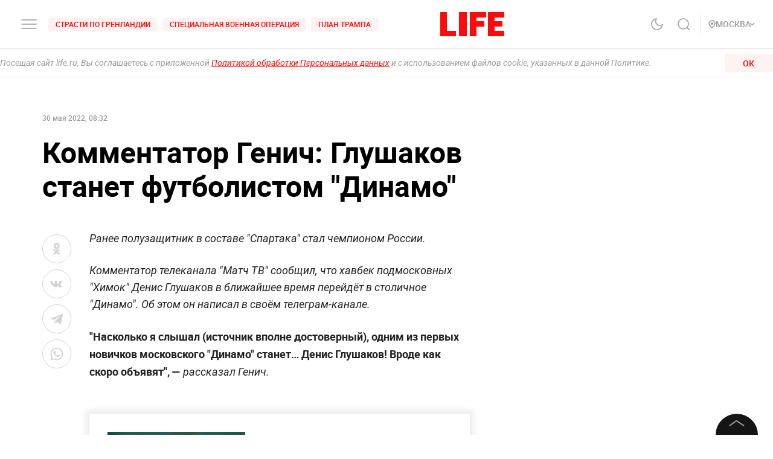

--- FILE ---
content_type: text/html; charset=utf-8
request_url: https://life.ru/p/1498037
body_size: 48868
content:
<!DOCTYPE html><html lang="ru" prefix="article: http://ogp.me/ns/article#"><head><meta name="theme-color" content="#fa0a0a"/><meta name="yandex-tableau-widget" content="logo=https://life.ru/logo-white.png, color=#fa0a0a"/><meta name="robots" content="noyaca"/><meta name="robots" content="max-image-preview:large"/><link rel="manifest" href="/manifest.json"/><link rel="icon" type="image/png" sizes="16x16" href="/favicon-16х16.png"/><link rel="icon" type="image/png" sizes="32x32" href="/favicon-32х32.png"/><link rel="icon" type="image/png" sizes="96x96" href="/favicon-96х96.png"/><link rel="apple-touch-icon" sizes="57x57" href="/appletouch/apple-icon-57х57.png"/><link rel="apple-touch-icon" sizes="60x60" href="/appletouch/apple-icon-60х60.png"/><link rel="apple-touch-icon" sizes="72x72" href="/appletouch/apple-icon-72х72.png"/><link rel="apple-touch-icon" sizes="76x76" href="/appletouch/apple-icon-76х76.png"/><link rel="apple-touch-icon" sizes="114x114" href="/appletouch/apple-icon-114х114.png"/><link rel="apple-touch-icon" sizes="120x120" href="/appletouch/apple-icon-120х120.png"/><link rel="apple-touch-icon" sizes="144x144" href="/appletouch/apple-icon-144х144.png"/><link rel="apple-touch-icon" sizes="152x152" href="/appletouch/apple-icon-152х152.png"/><link rel="apple-touch-icon" sizes="180x180" href="/appletouch/apple-icon-180х180.png"/><link rel="preconnect" href="//googletagmanager.com"/><link rel="preconnect" href="//widget.sparrow.ru"/><link rel="preconnect" href="//jsn.24smi.net/smi.js"/><link rel="preconnect" href="//criteo.net" crossorigin="true"/><link rel="preconnect" href="//criteo.com" crossorigin="true"/><link rel="preconnect" href="//googlesyndication.com" crossorigin="true"/><link rel="preconnect" href="//yandex.ru" crossorigin="true"/><link rel="preconnect" href="//smi2.ru" crossorigin="true"/><script>window.Ya||(window.Ya={}),window.yaContextCb=window.yaContextCb||[],window.Ya.adfoxCode||(window.Ya.adfoxCode={}),window.Ya.headerBidding||(window.Ya.headerBidding={}),window.Ya.adfoxCode.hbCallbacks||(window.Ya.adfoxCode.hbCallbacks=[]),window.YaHeaderBiddingSettings={biddersMap:{myTarget:"2244062",buzzoola:"3253346",mediasniper:"2247221",sape:"1856959",otm:"2285346",adfox_adsmart:"2289488",videonow:"2722793",betweenDigital:"2856600",getintent:"3176848","adfox_yandex_adplay-adv":"3333661"},syncPixels:[{bidder:"sape",pixels:["https://acint.net/cmatch/?dp=14&pi=1647869"]}],adUnits:[],timeout:1e3},(()=>{class e{constructor(e,t){this.props=e,this.id=`${this.props.containerId}-${t}`,this.inited=!1}_init(){const{ownerId:e,targets:t=[],sizes:s=[],bids:i=[],type:o,codeType:n,platform:d,isProd:a=!1}=this.props;let{params:r,sendEvent:l=null,reinitOnCloseTimeout:c=null,reinitOnStubTimeout:p=null,creationTimeout:h=null}=this.props;const{yaContextCb:u}=window,m=t.filter((e=>"url"!==e.name)).map((e=>{let t="string"==typeof e.aliases?e.aliases:e.aliases.map((e=>e)).join(":");switch(t=t.replace(/-/g,""),e.name){case"Категории":return{puid1:t};case"Подкатегории":return{puid2:t};case"Раздел":return{puid3:t};case"Тэги":return{puid4:t};default:return null}})).filter(Boolean);for(const e of m)Object.assign(r,e);let g={ownerId:e,containerId:this.id,params:r,onRender:()=>{l&&(a||console.log("sendEvent View",this.id),l("banner_view"))},onError:e=>{console.log("onError",e)},onStub:()=>{a||console.log("onStub",this.id),p&&(a||console.log("reinitOnStubTimeout",this.id,p),setTimeout((()=>{a||console.log("reinitOnStubTriggered",this.id),Ya.adfoxCode.reload(this.id)}),p))},onLoad:e=>{a||console.log("onLoad",this.id,e)},onClose:()=>{this.inited=!1,l&&(a||console.log("sendEvent close",this.id),l("banner_close")),c&&(a||console.log("reinitOnCloseTimeout",this.id,c),setTimeout((()=>{a||console.log("reinitOnCloseTriggered",this.id),Ya.adfoxCode.reload(this.id)}),c))}},y={code:this.id,sizes:s,bids:i};o&&(g.type=o),n&&(y.codeType=n),d&&(g.platform=d),setTimeout((()=>{Ya.headerBidding.pushAdUnits&&Ya.headerBidding.pushAdUnits([y]),u.push((function(){Ya.adfoxCode.create(g)}))}),h),this.inited=!0}_getInited(){return this.inited}refreshAd(){try{Ya.adfoxCode.reload(this.id)}catch(e){console.error("refreshAd Err",e)}}}window.adManagerYa=new class{constructor(){if(this.counter=0,this.adSlots=[],!document.getElementById("ya-ads-script")){const e=document,t=e.createElement("script");t.async=!0,t.id="ya-ads-script",t.src="https://yandex.ru/ads/system/context.js";const s=e.getElementsByTagName("script")[0];s.parentNode.insertBefore(t,s)}if(!document.getElementById("ya-ads-bids-script")){const e=document,t=e.createElement("script");t.async=!0,t.id="ya-ads-bids-script",t.src="https://yandex.ru/ads/system/header-bidding.js";const s=e.getElementsByTagName("script")[0];s.parentNode.insertBefore(t,s)}if(!document.getElementById("ya-ads-sdk")){const e=document,t=e.createElement("script");t.async=!0,t.id="ya-ads-sdk",t.type="text/javascript",t.src="https://yandex.ru/ads/system/adsdk.js";const s=e.getElementsByTagName("script")[0];s.parentNode.insertBefore(t,s)}}createSlot(t){const s=new e(t,this.counter);return s&&this.adSlots.push(s),this.counter+=1,s}removeSlotById(e){const t=this.adSlots.length;this.adSlots=this.adSlots.filter((t=>t.id!==e)),this.adSlots.length===t&&console.error("id of removing ad is not found")}getSlotById(e){return this.adSlots.find((t=>t.id===e))}}})();</script><script async="">function cacheFonts(o,t){if(!window.FontFace||!o||0===o.length)return;const e=o.map((o=>{const t={display:"swap",style:"normal"};let e;return o.indexOf("roboto")>-1?e="Roboto":o.indexOf("life")>-1&&(e="Life"),o.indexOf("roboto-regular")>-1?t.weight="normal":o.indexOf("roboto-medium")>-1?t.weight="500":o.indexOf("roboto-bold")>-1?t.weight="700":o.indexOf("roboto-black")>-1?t.weight="900":o.indexOf("life-bold")>-1&&(t.weight="700"),{name:e,options:t,url:`url(/${o})`}})).map((o=>new window.FontFace(o.name,o.url,o.options)));if(window.__fontsCached)e.forEach((o=>{document.fonts.add(o)}));else{const n=e.map((async o=>{try{return document.fonts.add(await o.load()),o.loaded}catch(o){console.error(o)}}));Promise.all(n).then((()=>{window.localStorage.setItem(t,JSON.stringify(o))}),(o=>{console.error("failed loading fonts",o)}))}}function isFontsCached(o,t){const e=function(){const o="test";try{return localStorage.setItem(o,o),localStorage.removeItem(o),!0}catch(o){return!1}}()&&JSON.parse(localStorage.getItem(t));let n=!1;o&&o.length>0&&e&&e.length>0?(o.length!==e.length?n=!0:o.forEach((o=>{-1===e.indexOf(o)&&(n=!0)})),n&&localStorage.removeItem(t)):n=!0,window.__fontsCached=!n}const fonts=["fonts/roboto-black-webfont.woff2","fonts/roboto-italic-webfont.woff2","fonts/roboto-bold-webfont.woff2","fonts/roboto-medium-webfont.woff2","fonts/roboto-regular-webfont.woff2","fonts/space_mono_life-bold-webfont.woff2"];isFontsCached(fonts,"__fontsCached"),cacheFonts(fonts,"__fontsCached");</script><script>window._startDate=1*new Date,document.addEventListener("DOMContentLoaded",(t=>{console.log("### DOMContentLoaded",1*new Date-window._startDate)})),window.dataLayer=window.dataLayer||[],window.dataLayer.push({"gtm.start":window._startDate,event:"gtm.js"});</script><meta charSet="utf-8"/><meta name="viewport" content="user-scalable=no, initial-scale=1, maximum-scale=1, minimum-scale=1, width=device-width, height=device-height, shrink-to-fit=no"/><title>Комментатор Генич: Глушаков станет футболистом &quot;Динамо&quot;</title><meta name="description" content="Ранее полузащитник в составе &quot;Спартака&quot; стал чемпионом России."/><link rel="canonical" href="https://life.ru/p/1498037"/><link rel="amphtml" href="https://life.ru/p/1498037/amp"/><link rel="preload" href="https://static.life.ru/publications/2022/4/8/21551183854.99633.jpg" as="image"/><meta name="facebook-domain-verification" content="u0kbnzj6of8zw3rl7rxoltff6krmu4"/><meta property="og:site_name" content="Life.ru"/><meta property="og:title" content="Комментатор Генич: Глушаков станет футболистом &quot;Динамо&quot;"/><meta property="og:url" content="https://life.ru/p/1498037"/><meta property="og:locale" content="ru_RU"/><meta property="og:image" content="https://static.life.ru/publications/2022/4/8/21551183854.99633.jpg"/><meta property="og:image:width" content="758"/><meta property="og:image:height" content="505"/><meta property="og:type" content="article"/><meta property="og:description" content="Ранее полузащитник в составе &quot;Спартака&quot; стал чемпионом России."/><meta property="fb:pages" content="190542150967819"/><meta property="fb:app_id" content="547377158772591"/><meta name="twitter:site" content="@LifeislifeRu"/><meta name="twitter:title" content="Комментатор Генич: Глушаков станет футболистом &quot;Динамо&quot;"/><meta name="twitter:card" content="summary_large_image"/><meta property="vk:image" content="https://static.life.ru/publications/2022/4/8/21551183854.99633.jpg"/><meta name="life:post_path" content="publications/62947ccce137d80012b49592"/><meta property="ya:ovs:adult" content="false"/><meta property="ya:ovs:upload_date" content="2022-05-30T11:32:12+03:00"/><meta property="article:author" content="https://www.facebook.com/lifenews.ru/"/><meta property="article:publisher" content="https://www.facebook.com/lifenews.ru/"/><meta property="article:published_time" content="2022-05-30T11:32:12+03:00"/><script type="application/ld+json">{"@context":"https://schema.org/","@type":"NewsMediaOrganization","@id":"LifeOrganization","name":"LIFE","description":"Cобытия и новости 24 часа в сутки: эксклюзивные расследования, оригинальные фото и видео, «живые» истории, топовые эксперты, онлайн трансляции со всей планеты и горячие тренды соцмедиа и блогов.","logo":{"@context":"http://schema.org","@type":"ImageObject","url":"https://life.ru/img/logo.png","height":60,"width":159},"url":"https://life.ru","masthead":"https://life.ru/about","foundingDate":"2009-09-01","address":{"@context":"http://schema.org","@type":"PostalAddress","streetAddress":"Бумажный проезд, 14, стр. 2","postalCode":"127015","addressLocality":"Москва","addressCountry":"Россия"},"telephone":"+7 495 663-38-11 ","email":"info@life.ru","sameAs":["https://ru.wikipedia.org/wiki/Life_(%D0%B8%D0%BD%D1%82%D0%B5%D1%80%D0%BD%D0%B5%D1%82-%D0%B8%D0%B7%D0%B4%D0%B0%D0%BD%D0%B8%D0%B5)","https://www.facebook.com/lifenews.ru/","https://twitter.com/lifenews_ru","https://www.instagram.com/lifenews_ru/","https://vk.com/life","https://t.me/lifenews","https://ok.ru/lifenews","https://www.youtube.com/channel/UCVSw9pZrmStZAgQQSz5RQKA","https://www.youtube.com/channel/UC3wf1pcRkwV-NvUpBfHovPw"]}</script><script type="application/ld+json">{"@context":"https://schema.org","@type":"ItemList","description":"Cобытия и новости 24 часа в сутки: эксклюзивные расследования, оригинальные фото и видео, «живые» истории, топовые эксперты, онлайн трансляции со всей планеты и горячие тренды соцмедиа и блогов.","itemListOrder":"http://schema.org/ItemListUnordered","mainEntityOfPage":"https://life.ru/","name":" \"Life.ru\" - информационный портал","url":"https://life.ru/"}</script><script type="application/ld+json">{"@context":"https://schema.org","@type":"SiteNavigationElement","url":["https://life.ru/t/novyygod","https://life.ru/t/putin-v-indii","https://life.ru/t/delo-mindicha","https://life.ru/t/sammit-v-budapeshte","https://life.ru/t/putin","https://life.ru/t/edinyy-den-golosovaniya-edg","https://life.ru/t/prigovor-gucul","https://life.ru/t/samoubiystvo-starovoyta","https://life.ru/t/magnitnye-buri-segodnya","https://life.ru/t/magnitnye-buri-segodnya","https://life.ru/s/rassledovaniya","https://life.ru/special","https://life.ru/video","https://life.ru/c/avto","https://life.ru/c/ekonomika","https://life.ru/c/nauka-i-tehnologii","https://life.ru/c/criminal","https://life.ru/c/istoriya","https://life.ru/c/politika","https://life.ru/t/vmire","https://life.ru/c/pop-kultura-i-razvlecheniya/znamenitosti"]}</script><script type="application/ld+json">{"@context":"https://schema.org/","@type":"NewsArticle","description":"Ранее полузащитник в составе \"Спартака\" стал чемпионом России.","articleBody":"Комментатор телеканала \"Матч ТВ\" сообщил, что хавбек подмосковных \"Химок\" Денис Глушаков в ближайшее время перейдёт в столичное \"Динамо\". Об этом он написал в своём телеграм-канале.  \"Насколько я слышал (источник вполне достоверный), одним из первых новичков московского \"Динамо\" станет… Денис Глушаков! Вроде как скоро объявят\", — рассказал Генич. При этом генеральный директор \"Динамо\" Павел Пивоваров заявил журналистам, что информация о переходе в московский клуб Глушакова не соответствует действительности. \"Глушаков переходит в \"Динамо\"? Нет, это неправда\", — отметил Пивоваров. Полузащитник выступает за \"Химки\" с 2020 года. В минувшем сезоне он в 31 матче во всех турнирах забил за подмосковный клуб 11 голов и сделал две результативные передачи. Ранее Глушаков в составе \"Спартака\" стал чемпионом России.","image":[{"@context":"http://schema.org","@type":"ImageObject","url":"https://static.life.ru/publications/2022/4/8/21551183854.99633.jpg"}],"mainEntityOfPage":{"@type":"WebPage","@id":"62947ccce137d80012b49592"},"url":"https://life.ru/p/1498037","identifier":"62947ccce137d80012b49592","inLanguage":"ru","dateModified":"2022-10-06T16:30:19+03:00","datePublished":"2022-05-30T11:32:12+03:00","headline":"Комментатор Генич: Глушаков станет футболистом \"Динамо\"","author":[{"@type":"Person","name":"Роман Фейгин"}],"about":[{"@type":"Thing","name":"Спорт"},{"@type":"Thing","name":"Футбол"},{"@type":"Thing","name":"Новости"},{"@type":"Thing","name":"рпл"},{"@type":"Thing","name":"Денис Глушаков"},{"@type":"Thing","name":"Константин Генич"},{"@type":"Thing","name":"ФК Динамо Москва"},{"@type":"Thing","name":"ФК Химки"}],"publisher":{"@id":"LifeOrganization"},"copyrightHolder":{"@id":"LifeOrganization"},"sourceOrganization":{"@id":"LifeOrganization"}}</script><script type="application/ld+json" id="BreadcrumbList">{"@context":"https://schema.org","@type":"BreadcrumbList","itemListElement":[{"@type":"ListItem","position":1,"item":{"@id":"https://life.ru/s/novosti","name":"Новости"}},{"@type":"ListItem","position":2,"item":{"@id":"https://life.ru/c/sport","name":"Спорт"}}]}</script><meta name="next-head-count" content="34"/><link rel="preload" href="/_next/static/css/d8c72b25e3fcdff6ea28.css" as="style"/><link rel="stylesheet" href="/_next/static/css/d8c72b25e3fcdff6ea28.css" data-n-g=""/><link rel="preload" href="/_next/static/css/715c2efd20cbeca0d053.css" as="style"/><link rel="stylesheet" href="/_next/static/css/715c2efd20cbeca0d053.css" data-n-g=""/><link rel="preload" href="/_next/static/css/fb0e5997a71aef1c7929.css" as="style"/><link rel="stylesheet" href="/_next/static/css/fb0e5997a71aef1c7929.css" data-n-g=""/><link rel="preload" href="/_next/static/css/16abec2a86d7b7c8ba1e.css" as="style"/><link rel="stylesheet" href="/_next/static/css/16abec2a86d7b7c8ba1e.css" data-n-p=""/><link rel="preload" href="/_next/static/css/da4a7642a96b3df9d9ac.css" as="style"/><link rel="stylesheet" href="/_next/static/css/da4a7642a96b3df9d9ac.css" data-n-p=""/><link rel="preload" href="/_next/static/css/58da394ffde88521698d.css" as="style"/><link rel="stylesheet" href="/_next/static/css/58da394ffde88521698d.css"/><link rel="preload" href="/_next/static/css/12fa4f24cd4e073d39a0.css" as="style"/><link rel="stylesheet" href="/_next/static/css/12fa4f24cd4e073d39a0.css"/><link rel="preload" href="/_next/static/css/1934a5c1a7eff0c14c54.css" as="style"/><link rel="stylesheet" href="/_next/static/css/1934a5c1a7eff0c14c54.css"/><link rel="preload" href="/_next/static/css/d77c3eba20ec83e3ba5c.css" as="style"/><link rel="stylesheet" href="/_next/static/css/d77c3eba20ec83e3ba5c.css"/><link rel="preload" href="/_next/static/css/40ab600d65678e3e4624.css" as="style"/><link rel="stylesheet" href="/_next/static/css/40ab600d65678e3e4624.css"/><link rel="preload" href="/_next/static/css/e7ac04be5cd135c84361.css" as="style"/><link rel="stylesheet" href="/_next/static/css/e7ac04be5cd135c84361.css"/><link rel="preload" href="/_next/static/css/7eeaed2129162fd8e13c.css" as="style"/><link rel="stylesheet" href="/_next/static/css/7eeaed2129162fd8e13c.css"/><noscript data-n-css=""></noscript><link rel="preload" href="/_next/static/chunks/2876.19200878f1e3d83fb277.js" as="script"/><link rel="preload" href="/_next/static/chunks/4728.d8614d648957d7ed596c.js" as="script"/><link rel="preload" href="/_next/static/chunks/6378.54e81f82e37af9ad62aa.js" as="script"/><link rel="preload" href="/_next/static/chunks/4706.64595b18f37b434045eb.js" as="script"/><link rel="preload" href="/_next/static/chunks/app-other-316b621f6bc5ca7dfa36.js" as="script"/><link rel="preload" href="/_next/static/chunks/9447-ba009b965befe9c2845a.js" as="script"/><link rel="preload" href="/_next/static/chunks/4019-9f6386d842b0567e27d1.js" as="script"/><link rel="preload" href="/_next/static/chunks/8767-fb710ef57fc4d20221e8.js" as="script"/><link rel="preload" href="/_next/static/chunks/6030.85eedefe2653e92feab6.js" as="script"/><link rel="preload" href="/_next/static/chunks/framework-35f84af7e2212c59cfbb.js" as="script"/><link rel="preload" href="/_next/static/chunks/6261.0b6126d5cd9a6cc15595.js" as="script"/><link rel="preload" href="/_next/static/chunks/8466.59d7e971a0aaef084f09.js" as="script"/><link rel="preload" href="/_next/static/chunks/8297.773b90408a5d79a800cd.js" as="script"/><link rel="preload" href="/_next/static/chunks/main-fe88cc10b86694b9d244.js" as="script"/><link rel="preload" href="/_next/static/chunks/webpack-be2af6a8d7237702716b.js" as="script"/><link rel="preload" href="/_next/static/chunks/framework-35f84af7e2212c59cfbb.js" as="script"/><link rel="preload" href="/_next/static/chunks/app-other-316b621f6bc5ca7dfa36.js" as="script"/><link rel="preload" href="/_next/static/chunks/4597-b8f59337994906f27318.js" as="script"/><link rel="preload" href="/_next/static/chunks/1290-ca226091c9736af61040.js" as="script"/><link rel="preload" href="/_next/static/chunks/8822-4c20be007c5fa0898ae5.js" as="script"/><link rel="preload" href="/_next/static/chunks/4172-5b6a5b82dba9d2c1e3a1.js" as="script"/><link rel="preload" href="/_next/static/chunks/7916-91b4d6b3c18e72936e80.js" as="script"/><link rel="preload" href="/_next/static/chunks/8191-b81e9872a7a1e2b1464b.js" as="script"/><link rel="preload" href="/_next/static/chunks/4125-bffef1e71c03a48567f8.js" as="script"/><link rel="preload" href="/_next/static/chunks/5773-a929b706d8d2b6b3e895.js" as="script"/><link rel="preload" href="/_next/static/chunks/33-2ca0e95b4c8f6f03613b.js" as="script"/><link rel="preload" href="/_next/static/chunks/4487-e663422bbb62c9644b09.js" as="script"/><link rel="preload" href="/_next/static/chunks/9928-253bcc178e010e577c09.js" as="script"/><link rel="preload" href="/_next/static/chunks/pages/_app-84e6901a36acb40fddf6.js" as="script"/><link rel="preload" href="/_next/static/chunks/8781-8ba24324f6cb0370b131.js" as="script"/><link rel="preload" href="/_next/static/chunks/2855-b7b8eade9c4ff019066d.js" as="script"/><link rel="preload" href="/_next/static/chunks/6310-3916d4e172fba1851422.js" as="script"/><link rel="preload" href="/_next/static/chunks/7737-e7e742c64c7f5db009a9.js" as="script"/><link rel="preload" href="/_next/static/chunks/6715-0d38b5178741fd8aa773.js" as="script"/><link rel="preload" href="/_next/static/chunks/824-8b8e0869c320857de1dc.js" as="script"/><link rel="preload" href="/_next/static/chunks/1515-5aa6bb77525f2a8d4d7a.js" as="script"/><link rel="preload" href="/_next/static/chunks/8029-0bb016e86b31bbc726c7.js" as="script"/><link rel="preload" href="/_next/static/chunks/6690-6c152465e54c4f0aec85.js" as="script"/><link rel="preload" href="/_next/static/chunks/8159-755ef3272fcad8dc8847.js" as="script"/><link rel="preload" href="/_next/static/chunks/pages/p/%5Bid%5D-7d25ca05a4ad70725127.js" as="script"/><style data-styled="" data-styled-version="6.1.8">.efqgxu{display:grid;background-color:var(--color-white);width:100%;max-width:100vw;border-bottom:1px solid rgba(128, 128, 128, 0.20);position:sticky;z-index:31;top:-1px;}/*!sc*/
.gngEcq{display:grid;margin:0 auto;height:80px;width:100%;max-width:calc(100vw - 64px);grid-template-columns:1fr 1fr 1fr;justify-content:space-between;}/*!sc*/
@media only screen and (max-width:1920px){.gngEcq{max-width:calc(100vw - 64px);}.gngEcq:active{opacity:1;}}/*!sc*/
@media only screen and (max-width:1199px){.gngEcq{max-width:648px;width:100%;}.gngEcq:active{opacity:1;}}/*!sc*/
@media only screen and (max-width:1024px){.gngEcq{max-width:calc(100vw - 64px);}.gngEcq:active{opacity:1;}}/*!sc*/
@media only screen and (max-width:575px){.gngEcq{max-width:calc(100vw - 64px);height:60px;}.gngEcq:active{opacity:1;}}/*!sc*/
@media only screen and (max-width:428px){.gngEcq{max-width:calc(100vw - 38px);}.gngEcq:active{opacity:1;}}/*!sc*/
@media only screen and (max-width:375px){.gngEcq{max-width:343px;}.gngEcq:active{opacity:1;}}/*!sc*/
.LdVjw{display:grid;grid-template-columns:repeat(2, max-content);grid-column-gap:16px;align-content:center;}/*!sc*/
.hvrCWL{cursor:pointer;}/*!sc*/
.eRIquA{display:grid;grid-template-columns:repeat(3, max-content);grid-column-gap:8px;align-content:center;}/*!sc*/
@media only screen and (max-width:1199px){.eRIquA{display:none;}.eRIquA:active{opacity:1;}}/*!sc*/
.eTgzJm{display:grid;width:fit-content;grid-template-columns:1fr auto;align-items:center;}/*!sc*/
.dPtSwU{display:grid;justify-content:center;align-content:center;}/*!sc*/
.jWvAqt{display:grid;grid-template-columns:repeat(4, max-content);grid-column-gap:12px;justify-content:end;align-content:center;}/*!sc*/
@media only screen and (max-width:1199px){.jWvAqt{grid-template-columns:max-content max-content;}.jWvAqt:active{opacity:1;}}/*!sc*/
.cGrOBP{height:100%;width:1px;border-right:1px solid rgba(128, 128, 128, 0.20);}/*!sc*/
@media only screen and (max-width:1199px){.cGrOBP{display:none;}.cGrOBP:active{opacity:1;}}/*!sc*/
.kGMqjy{display:grid;justify-content:end;align-content:center;}/*!sc*/
@media only screen and (max-width:1199px){.kGMqjy{display:none;}.kGMqjy:active{opacity:1;}}/*!sc*/
.tLViP{display:grid;width:100%;align-items:center;}/*!sc*/
.ikrYrx{display:grid;background-color:var(--color-white);width:100%;position:absolute;top:80px;}/*!sc*/
@media only screen and (max-width:575px){.ikrYrx{top:60px;}.ikrYrx:active{opacity:1;}}/*!sc*/
.ebNXgk{display:grid;grid-area:banner;}/*!sc*/
data-styled.g1[id="Grid-sc-gapd4e-0"]{content:"efqgxu,gngEcq,LdVjw,hvrCWL,eRIquA,eTgzJm,dPtSwU,jWvAqt,cGrOBP,kGMqjy,tLViP,ikrYrx,ebNXgk,"}/*!sc*/
.bxNvXW{font-size:12px;line-height:15px;font-weight:500;cursor:pointer;color:var(--color-red);text-transform:uppercase;background-color:var(--color-red-5);border-radius:4px;width:fit-content;}/*!sc*/
.bxNvXW:hover{color:var(--color-white);}/*!sc*/
.bxNvXW:hover svg path{stroke:var(--color-white);}/*!sc*/
.bxNvXW:hover svg rect{fill:var(--color-white);}/*!sc*/
.bxNvXW:active{color:var(--color-white);}/*!sc*/
.bxNvXW:active svg path{stroke:var(--color-white);}/*!sc*/
.bxNvXW svg path{stroke:var(--color-red);}/*!sc*/
.bxNvXW:hover{background-color:var(--color-red-80);}/*!sc*/
.bxNvXW:active{background-color:var(--color-gray-dark);}/*!sc*/
.hsXNIO{font-size:14px;line-height:20px;font-weight:500;cursor:pointer;color:var(--color-gray-medium);display:flex;gap:8px;align-items:center;text-transform:uppercase;}/*!sc*/
.hsXNIO:hover{color:var(--color-red);}/*!sc*/
.hsXNIO:hover svg path{stroke:var(--color-red);}/*!sc*/
.hsXNIO:hover svg rect{fill:var(--color-red);}/*!sc*/
.hsXNIO svg path{stroke:var(--color-gray-medium);}/*!sc*/
data-styled.g2[id="StyledText-sc-1i5sxa9-0"]{content:"bxNvXW,hsXNIO,"}/*!sc*/
.kHCFjL{display:block;cursor:pointer;color:var(--color-red);padding:4px 12px;}/*!sc*/
.kHCFjL:hover{color:var(--color-white);}/*!sc*/
data-styled.g3[id="StyledLink-sc-1wu5ik4-0"]{content:"kHCFjL,"}/*!sc*/
</style></head><body><noscript><iframe src="https://www.googletagmanager.com/ns.html?id=GTM-PP6FH3W" height="0" width="0" style="display:none;visibility:hidden"></iframe><img src="https://mc.yandex.ru/watch/34662240" style="position:absolute;left:-9999px" alt=""/><img src="https://www.tns-counter.ru/V13a****life_ru/ru/UTF-8/tmsec=life_total/" width="1" height="1" alt=""/></noscript><div id="modal-root"></div><div id="__next"><div class="CommonLayout_wrapper__2H1ME"><div id="app-scroll-trigger" style="position:absolute;left:0;top:150vh"></div><div class="styles_root__kqnU_ styles_root__3qXe-" style="display:flex"></div><div class="CommonLayout_root__3Kkv6"><div class="Grid-sc-gapd4e-0 efqgxu"><div class="Grid-sc-gapd4e-0 gngEcq"><div class="Grid-sc-gapd4e-0 LdVjw"><div class="Grid-sc-gapd4e-0 hvrCWL"><svg class="styles_burger__yMpyC burger_button" width="32" height="32" viewBox="0 0 32 32" fill="none" xmlns="http://www.w3.org/2000/svg"><path d="M4 16h24M4 23h24M4 9h24" stroke="#9A9A9A" stroke-width="1.5" stroke-linecap="round"></path></svg></div><div class="Grid-sc-gapd4e-0 eRIquA"><span class="StyledText-sc-1i5sxa9-0 bxNvXW header_top_tag_1"><a href="https://life.ru/t/strasti-po-grenlandii" class="StyledLink-sc-1wu5ik4-0 kHCFjL"><div class="Grid-sc-gapd4e-0 eTgzJm styles_root__Gy5az"><span class="styles_textStyles__3XRmw">Страсти по Гренландии</span></div></a></span><span class="StyledText-sc-1i5sxa9-0 bxNvXW header_top_tag_2"><a href="https://life.ru/t/obostrenie-v-donbasse" class="StyledLink-sc-1wu5ik4-0 kHCFjL"><div class="Grid-sc-gapd4e-0 eTgzJm styles_root__Gy5az"><span class="styles_textStyles__3XRmw">Специальная военная операция</span></div></a></span><span class="StyledText-sc-1i5sxa9-0 bxNvXW header_top_tag_3"><a href="https://life.ru/t/plan-trampa" class="StyledLink-sc-1wu5ik4-0 kHCFjL"><div class="Grid-sc-gapd4e-0 eTgzJm styles_root__Gy5az"><span class="styles_textStyles__3XRmw">План Трампа</span></div></a></span></div></div><div class="Grid-sc-gapd4e-0 dPtSwU"><div class="styles_root__2bZ38"><a class="withReload" href="/"><svg id="main_logo" style="cursor:pointer;color:#FF0A0A" class="styles_logo__2Ld7h" width="106" height="40" viewBox="0 0 106 40" fill="none" xmlns="http://www.w3.org/2000/svg"><path clip-rule="evenodd" d="M11 0H0v40h26v-8.99H11V0zM31 40h13V0H31v40zM49 40h11V24.204h13V15l-13 .01V9l16-.01V0H49v40zM79 0v40h27v-8.99H90V24h12.895v-9H90V8.936h16V0H79z"></path></svg></a><div class="styles_content__2-bRZ styles_bottom__NMJNi styles_left__1ek2V"><p class="styles_root__8aOtz">Функционирует при финансовой поддержке Министерства цифрового развития, связи и массовых коммуникаций Российской Федерации</p></div></div></div><div class="Grid-sc-gapd4e-0 jWvAqt"><div class="styles_theme__1uqci"><svg width="32" height="32" viewBox="0 0 32 32" fill="none" xmlns="http://www.w3.org/2000/svg"><path d="M25 16.566c-.155 1.706-1.09 3.576-2.12 4.931a8.876 8.876 0 0 1-4.002 2.967 8.723 8.723 0 0 1-4.942.32 8.824 8.824 0 0 1-4.34-2.426 9.065 9.065 0 0 1-2.383-4.414 9.167 9.167 0 0 1 .314-5.027 9.012 9.012 0 0 1 2.916-4.071A8.78 8.78 0 0 1 15.05 7a7.102 7.102 0 0 0-1.331 4.691 7.069 7.069 0 0 0 2 4.439 6.846 6.846 0 0 0 4.363 2.035 6.812 6.812 0 0 0 4.612-1.354l.306-.245z" stroke="#9A9A9A" stroke-width="1.5" stroke-linecap="round" stroke-linejoin="round"></path></svg></div><svg class="styles_search__6-O_Z" width="32" height="32" viewBox="0 0 32 32" fill="none" xmlns="http://www.w3.org/2000/svg"><path d="M22 22l4 4m-2-10.5a8.5 8.5 0 1 1-17 0 8.5 8.5 0 0 1 17 0z" stroke="#9A9A9A" stroke-width="1.5"></path></svg><div class="Grid-sc-gapd4e-0 cGrOBP"></div><div class="Grid-sc-gapd4e-0 kGMqjy"><div class="Grid-sc-gapd4e-0 tLViP"><span class="StyledText-sc-1i5sxa9-0 hsXNIO"><svg class="styles_point__2IBiW" width="12" height="14" viewBox="0 0 12 14" fill="none" xmlns="http://www.w3.org/2000/svg"><path d="M6 13c3.313-2.863 5-5.3 5-7.127a4.811 4.811 0 0 0-1.464-3.446A5.067 5.067 0 0 0 6 1a5.067 5.067 0 0 0-3.536 1.427A4.811 4.811 0 0 0 1 5.873C1 7.701 2.688 10.076 6 13z" stroke="#9A9A9A" stroke-width="1.5" stroke-linecap="round" stroke-linejoin="round"></path><rect x="4" y="4" width="4" height="4" rx="2" fill="#9A9A9A"></rect></svg>Регион<svg width="5" height="10" class="styles_arrow__1QKgI styles_down__3hRVZ" viewBox="0 0 17 28" fill="none" xmlns="http://www.w3.org/2000/svg"><path d="M2 2l12 12L2 26" stroke="#D3D3D3" stroke-width="3"></path></svg></span></div></div></div></div><div class="Grid-sc-gapd4e-0 ikrYrx"></div></div><div class="CommonLayout_content__3WbZq"><div><div class="styles_root__5b0LX"><div class="styles_fullWidthContainer__3iEz8 indentRules_marginTop__2XCox styles_onlyDesktop__2gjGD"><div class="styles_root__kqnU_ styles_root__223Ht styles_max250__1o1bo styles_yaAds__2KPRI" style="display:flex"></div></div><article class="styles_article__1nFrF indentRules_marginTop__2XCox"><div id="post-content-body" class="styles_contentColumn__v1vJg"><div class=""><header class="styles_header__CCaFw"><div class="styles_headerContainer__2B3H3"><div class="styles_itemWrap__1xl9u"><div class="styles_meta__3gXff styles_inPost__3NdwL"><div class="styles_metaItem__1aUkA styles_smallFont__2p4_v">30 мая 2022, 08:32</div></div></div><div class="styles_itemWrap__1xl9u"><h1 class="styles_title__1Tc08">Комментатор Генич: Глушаков станет футболистом &quot;Динамо&quot;</h1></div><div class="styles_itemWrap__1xl9u"></div></div></header><div class="styles_visibilitySensor__3UCif"></div></div><div class="styles_contentWrapper__DiQKK"><div class="styles_content__1DvHl"><div class="styles_shareWrapper__1dGKA"><div class="share styles_root__pF2kg"><div class="styles_buttonsWrapper__1IoXp"><a href="https://connect.ok.ru/offer?url=https://life.ru/p/1498037&amp;title=%D0%9A%D0%BE%D0%BC%D0%BC%D0%B5%D0%BD%D1%82%D0%B0%D1%82%D0%BE%D1%80%20%D0%93%D0%B5%D0%BD%D0%B8%D1%87%3A%20%D0%93%D0%BB%D1%83%D1%88%D0%B0%D0%BA%D0%BE%D0%B2%20%D1%81%D1%82%D0%B0%D0%BD%D0%B5%D1%82%20%D1%84%D1%83%D1%82%D0%B1%D0%BE%D0%BB%D0%B8%D1%81%D1%82%D0%BE%D0%BC%20%22%D0%94%D0%B8%D0%BD%D0%B0%D0%BC%D0%BE%22&amp;imageUrl=https://static.life.ru/publications/2022/4/8/21551183854.99633.jpg&amp;utm_source=http://ok.ru&amp;utm_medium=social&amp;utm_campaign=share" class="styles_button__1WQ_T sharebutton_ok" target="_blank" rel="noopener noreferrer"><svg width="48" height="48" viewBox="0 0 48 48" fill="none" xmlns="http://www.w3.org/2000/svg"><path fill-rule="evenodd" clip-rule="evenodd" d="M28.809 19.2122C28.809 22.0001 26.5631 24.2728 23.8081 24.2728C21.0232 24.2728 18.7773 22.0001 18.7773 19.2122C18.7773 16.394 21.0532 14.1516 23.8081 14.1516C26.5631 14.1516 28.809 16.4243 28.809 19.2122ZM25.8744 19.1819C25.8744 18.0304 24.9461 17.091 23.8081 17.091C22.6403 17.091 21.712 18.0304 21.7419 19.1819C21.7419 20.3334 22.6702 21.2728 23.8081 21.2728C24.9461 21.2728 25.8744 20.3334 25.8744 19.1819Z" fill="#D3D3D3"></path><path d="M25.8145 28.394C26.8327 28.1516 27.8209 27.7576 28.7192 27.1819C29.408 26.7576 29.6176 25.8182 29.1684 25.1213C28.7492 24.4243 27.8209 24.2122 27.1321 24.6667C25.0958 25.9697 22.4307 25.9697 20.3944 24.6667C19.7057 24.2425 18.8073 24.4243 18.3582 25.1213C17.9689 25.8182 18.1785 26.7273 18.8672 27.1819C19.7656 27.7576 20.7538 28.1516 21.7719 28.394L18.987 31.2122C18.4181 31.7879 18.4181 32.7273 18.987 33.3031C19.2865 33.6061 19.6458 33.7273 20.0351 33.7273C20.4244 33.7273 20.7837 33.5758 21.0832 33.3031L23.8381 30.5152L26.5931 33.3031C27.1621 33.8788 28.0904 33.8788 28.6593 33.3031C29.2283 32.7273 29.2283 31.7879 28.6593 31.2122L25.8145 28.394Z" fill="#D3D3D3"></path><rect x="0.5" y="0.5" width="47" height="47" rx="23.5" stroke="#D3D3D3" fill="none"></rect></svg></a><a href="https://vk.com/share.php?url=https://life.ru/p/1498037&amp;title=Комментатор Генич: Глушаков станет футболистом &quot;Динамо&quot;&amp;image=https://static.life.ru/publications/2022/4/8/21551183854.99633.jpg&amp;noparse=true&amp;utm_source=http://vk.com&amp;utm_medium=social&amp;utm_campaign=share" class="styles_button__1WQ_T sharebutton_vk" target="_blank" rel="noopener noreferrer"><svg width="48" height="48" viewBox="0 0 48 48" fill="none" xmlns="http://www.w3.org/2000/svg"><path d="M32.8939 28.51C32.8697 28.4618 32.8471 28.4219 32.8262 28.3899C32.4792 27.8132 31.8161 27.1053 30.8372 26.266L30.8166 26.2468L30.8062 26.2374L30.7957 26.2277C30.341 25.8369 30.0597 25.5741 29.9419 25.4396C29.7263 25.1833 29.678 24.9239 29.7959 24.6611C29.8791 24.4625 30.1917 24.0431 30.733 23.4024C31.0178 23.0628 31.2433 22.7907 31.4098 22.5856C32.6109 21.1121 33.1316 20.1705 32.9719 19.7604L32.9098 19.6646C32.8681 19.6069 32.7606 19.5541 32.5872 19.506C32.4134 19.458 32.1914 19.45 31.9206 19.482L28.9216 19.5012C28.8731 19.4853 28.8037 19.4867 28.7133 19.506C28.623 19.5253 28.5779 19.5349 28.5779 19.5349L28.5257 19.559L28.4843 19.5879C28.4495 19.607 28.4114 19.6406 28.3697 19.6887C28.3282 19.7366 28.2935 19.7928 28.2658 19.8568C27.9393 20.632 27.5681 21.3527 27.1515 22.019C26.8946 22.4162 26.6587 22.7605 26.4432 23.052C26.2281 23.3434 26.0476 23.5581 25.9019 23.6958C25.756 23.8335 25.6244 23.9439 25.5061 24.0273C25.388 24.1107 25.2979 24.1459 25.2355 24.133C25.173 24.1201 25.1141 24.1073 25.0583 24.0945C24.9612 24.0368 24.883 23.9584 24.8241 23.8591C24.765 23.7598 24.7252 23.6348 24.7043 23.4843C24.6836 23.3336 24.6714 23.2041 24.6679 23.0951C24.6646 22.9863 24.6661 22.8324 24.6732 22.6338C24.6804 22.4351 24.6836 22.3007 24.6836 22.2302C24.6836 21.9867 24.6888 21.7225 24.6991 21.4374C24.7096 21.1523 24.7181 20.9264 24.7252 20.76C24.7323 20.5934 24.7356 20.4172 24.7356 20.2314C24.7356 20.0456 24.7233 19.8999 24.6991 19.7942C24.6752 19.6886 24.6384 19.586 24.59 19.4866C24.5413 19.3874 24.4701 19.3105 24.3766 19.256C24.2829 19.2016 24.1664 19.1583 24.0277 19.1262C23.6598 19.0494 23.1912 19.0078 22.6218 19.0014C21.3307 18.9886 20.501 19.0655 20.1331 19.2321C19.9873 19.3025 19.8554 19.3986 19.7374 19.5203C19.6125 19.6613 19.595 19.7382 19.6853 19.7509C20.1018 19.8084 20.3968 19.9462 20.5703 20.164L20.6329 20.2794C20.6815 20.3627 20.7301 20.5101 20.7787 20.7215C20.8273 20.9329 20.8586 21.1667 20.8724 21.4228C20.907 21.8906 20.907 22.2909 20.8724 22.624C20.8376 22.9572 20.8048 23.2166 20.7735 23.4024C20.7422 23.5882 20.6953 23.7388 20.6329 23.8541C20.5703 23.9694 20.5287 24.0398 20.5079 24.0654C20.487 24.091 20.4697 24.1071 20.4559 24.1135C20.3656 24.1454 20.2718 24.1616 20.1747 24.1616C20.0774 24.1616 19.9595 24.1167 19.8206 24.027C19.6819 23.9373 19.5378 23.814 19.3885 23.657C19.2393 23.5 19.0709 23.2806 18.8834 22.9987C18.696 22.7169 18.5016 22.3838 18.3003 21.9994L18.1338 21.7206C18.0296 21.5413 17.8874 21.2802 17.7069 20.9375C17.5263 20.5947 17.3666 20.2631 17.2278 19.9428C17.1724 19.8083 17.089 19.7059 16.978 19.6354L16.9259 19.6065C16.8912 19.5809 16.8356 19.5537 16.7593 19.5248C16.6829 19.4959 16.6031 19.4751 16.5198 19.4624L13.6666 19.4815C13.375 19.4815 13.1772 19.5425 13.073 19.6642L13.0313 19.7218C13.0105 19.7539 13 19.8051 13 19.8756C13 19.9461 13.0208 20.0326 13.0625 20.135C13.479 21.0384 13.932 21.9096 14.4214 22.7488C14.9108 23.5881 15.336 24.2641 15.6969 24.7763C16.0579 25.2888 16.4258 25.7726 16.8007 26.2273C17.1756 26.6822 17.4238 26.9737 17.5452 27.1018C17.6668 27.2301 17.7622 27.326 17.8317 27.3901L18.092 27.6207C18.2586 27.7744 18.5033 27.9586 18.8261 28.1732C19.149 28.3879 19.5065 28.5993 19.8987 28.8076C20.291 29.0157 20.7474 29.1854 21.2681 29.3167C21.7887 29.4482 22.2955 29.5009 22.7884 29.4755H23.9859C24.2288 29.4561 24.4128 29.3856 24.5379 29.264L24.5793 29.2158C24.6072 29.1776 24.6333 29.1182 24.6573 29.0383C24.6817 28.9582 24.6938 28.87 24.6938 28.774C24.6867 28.4986 24.7094 28.2504 24.7613 28.0294C24.8132 27.8084 24.8724 27.6419 24.9386 27.5297C25.0047 27.4176 25.0793 27.323 25.1624 27.2464C25.2456 27.1695 25.3049 27.123 25.3397 27.1069C25.3743 27.0908 25.4019 27.0799 25.4227 27.0733C25.5893 27.0221 25.7854 27.0717 26.0112 27.2224C26.2369 27.3729 26.4485 27.5588 26.6465 27.7798C26.8444 28.0009 27.0821 28.249 27.3597 28.5244C27.6375 28.7999 27.8804 29.0047 28.0886 29.1395L28.2968 29.2548C28.4358 29.3317 28.6163 29.4022 28.8385 29.4663C29.0603 29.5303 29.2546 29.5463 29.4215 29.5143L32.0872 29.4759C32.3508 29.4759 32.556 29.4356 32.7015 29.3557C32.8473 29.2756 32.9339 29.1874 32.9619 29.0914C32.9897 28.9954 32.9912 28.8864 32.9672 28.7646C32.9425 28.643 32.9181 28.558 32.8939 28.51Z" fill="#D3D3D3"></path><rect x="0.5" y="0.5" width="47" height="47" rx="23.5" stroke="#D3D3D3" fill="none"></rect></svg></a><a href="tg://msg_url?url=Комментатор Генич: Глушаков станет футболистом &quot;Динамо&quot;%0Ahttps://life.ru/p/1498037&amp;utm_source=telegram&amp;utm_medium=messenger&amp;utm_campaign=share" class="styles_button__1WQ_T sharebutton_tg" target="_blank" rel="noopener noreferrer"><svg width="48" height="48" viewBox="0 0 48 48" fill="none" xmlns="http://www.w3.org/2000/svg"><path fill-rule="evenodd" clip-rule="evenodd" d="M24.0455 29.6642C24.2476 29.4689 24.4503 29.273 24.6534 29.0763H24.655C24.6832 29.0967 24.7107 29.1159 24.7374 29.1345C24.7823 29.1658 24.8252 29.1957 24.867 29.228C25.3948 29.6153 25.9222 30.0028 26.4495 30.3903C27.3475 31.05 28.2453 31.7097 29.145 32.3681C29.9673 32.9704 30.6881 32.7003 30.9138 31.7128L30.9183 31.6885C31.2594 30.0893 31.6006 28.4905 31.9419 26.8918C32.5218 24.1747 33.1018 21.4578 33.6805 18.7397C33.7085 18.6064 33.7383 18.4731 33.7682 18.3397C33.8626 17.9181 33.9571 17.496 33.9939 17.0696C34.0681 16.217 33.4518 15.7938 32.6568 16.0987C30.0341 17.1066 27.4108 18.1132 24.7877 19.1199C23.2653 19.704 21.743 20.2882 20.2209 20.8726C19.7705 21.0454 19.32 21.2178 18.8694 21.3901C17.5959 21.8772 16.3224 22.3642 15.054 22.8628C14.7435 22.9857 14.4407 23.1632 14.1847 23.3756C13.9076 23.6062 13.9515 23.9232 14.2544 24.125C14.4341 24.2368 14.6282 24.3236 14.8314 24.3828C16.186 24.8111 17.5429 25.2323 18.9019 25.6465C19.0583 25.6806 19.1814 25.8015 19.2184 25.9574C19.523 26.9025 19.831 27.8467 20.139 28.791C20.4114 29.6261 20.6838 30.4613 20.9539 31.2972C21.0326 31.5399 21.1765 31.6536 21.4339 31.6673C21.8125 31.6885 22.1093 31.5459 22.3728 31.2881C22.9263 30.7459 23.4838 30.2071 24.0455 29.6642ZM21.5195 30.3499C21.5137 30.3741 21.5068 30.4024 21.499 30.437H21.4975C21.481 30.3959 21.4668 30.362 21.4545 30.3327C21.4341 30.2842 21.4189 30.2479 21.4067 30.211C21.2876 29.8474 21.1688 29.4836 21.05 29.1198C20.6716 27.9612 20.2932 26.8024 19.906 25.648C19.8408 25.4523 19.8878 25.3673 20.0513 25.2657C21.4266 24.4049 22.801 23.5433 24.1754 22.6817C26.0079 21.5329 27.8405 20.3841 29.675 19.2373C29.8415 19.1364 30.0215 19.0598 30.2096 19.0098C30.2651 18.9951 30.333 19.0225 30.4006 19.0498C30.4307 19.062 30.4608 19.0742 30.4897 19.0826C30.4785 19.1094 30.4692 19.1387 30.4599 19.1681C30.4393 19.2336 30.4185 19.2996 30.3746 19.3404C29.9597 19.7208 29.5399 20.097 29.1199 20.4732C28.9252 20.6476 28.7305 20.8221 28.5362 20.997C28.0038 21.4746 27.4717 21.9523 26.9396 22.4299C25.3136 23.8896 23.688 25.3489 22.0563 26.8039C21.9032 26.9354 21.8125 27.1254 21.8065 27.3273C21.7411 28.1191 21.6667 28.909 21.5923 29.6993C21.5753 29.8795 21.5583 30.0596 21.5415 30.2398C21.5385 30.2718 21.5309 30.3032 21.5195 30.3499Z" fill="#D3D3D3"></path><rect x="0.5" y="0.5" width="47" height="47" rx="23.5" stroke="#D3D3D3" fill="none"></rect></svg></a><a href="https://wa.me?text=%D0%9A%D0%BE%D0%BC%D0%BC%D0%B5%D0%BD%D1%82%D0%B0%D1%82%D0%BE%D1%80%20%D0%93%D0%B5%D0%BD%D0%B8%D1%87%3A%20%D0%93%D0%BB%D1%83%D1%88%D0%B0%D0%BA%D0%BE%D0%B2%20%D1%81%D1%82%D0%B0%D0%BD%D0%B5%D1%82%20%D1%84%D1%83%D1%82%D0%B1%D0%BE%D0%BB%D0%B8%D1%81%D1%82%D0%BE%D0%BC%20%22%D0%94%D0%B8%D0%BD%D0%B0%D0%BC%D0%BE%22%20%E2%80%94%20https%3A%2F%2Flife.ru%2Fp%2F1498037&amp;utm_source=whatsapp&amp;utm_medium=messenger&amp;utm_campaign=share" class="styles_button__1WQ_T sharebutton_wa" target="_blank" rel="noopener noreferrer"><svg width="48" height="48" viewBox="0 0 48 48" fill="none" xmlns="http://www.w3.org/2000/svg"><path d="M13.5 34.4752L14.965 29.2722C14.023 27.6722 13.527 25.8512 13.527 23.9802C13.527 18.2212 18.213 13.5352 23.972 13.5352C29.732 13.5352 34.418 18.2212 34.418 23.9802C34.418 29.7402 29.732 34.4262 23.972 34.4262C22.178 34.4262 20.421 33.9662 18.866 33.0942L13.5 34.4752V34.4752ZM19.14 31.1942L19.46 31.3892C20.815 32.2162 22.376 32.6542 23.972 32.6542C28.755 32.6542 32.646 28.7632 32.646 23.9802C32.646 19.1982 28.755 15.3072 23.972 15.3072C19.19 15.3072 15.299 19.1982 15.299 23.9802C15.299 25.6472 15.773 27.2652 16.669 28.6602L16.884 28.9952L16.04 31.9922L19.14 31.1942V31.1942Z" fill="#D3D3D3"></path><path d="M21.0025 19.1164L20.3245 19.0794C20.1125 19.0674 19.9035 19.1384 19.7425 19.2784C19.4135 19.5634 18.8885 20.1154 18.7275 20.8344C18.4865 21.9064 18.8585 23.2184 19.8205 24.5314C20.7835 25.8434 22.5775 27.9434 25.7485 28.8404C26.7715 29.1294 27.5755 28.9344 28.1955 28.5374C28.6865 28.2234 29.0255 27.7194 29.1475 27.1484L29.2555 26.6434C29.2905 26.4824 29.2085 26.3194 29.0595 26.2514L26.7685 25.1954C26.6195 25.1264 26.4435 25.1704 26.3435 25.2994L25.4445 26.4654C25.3765 26.5534 25.2605 26.5884 25.1555 26.5514C24.5395 26.3354 22.4765 25.4714 21.3445 23.2904C21.2955 23.1964 21.3075 23.0814 21.3775 23.0004L22.2365 22.0064C22.3245 21.9054 22.3465 21.7624 22.2935 21.6384L21.3065 19.3284C21.2535 19.2054 21.1365 19.1234 21.0025 19.1164V19.1164Z" fill="#D3D3D3"></path><rect x="0.5" y="0.5" width="47" height="47" rx="23.5" stroke="#D3D3D3" fill="none"></rect></svg></a></div></div></div><div class="styles_bodyWrapper__3d_FQ"><div><div class="indentRules_block__iwiZV styles_text__3IVkI"><p>Ранее полузащитник в составе "Спартака" стал чемпионом России.</p></div><div class="indentRules_block__iwiZV styles_text__3IVkI"><p>Комментатор телеканала "Матч ТВ" сообщил, что хавбек подмосковных "Химок" Денис Глушаков в ближайшее время перейдёт в столичное "Динамо". Об этом он написал в своём телеграм-канале. </p></div><div class="indentRules_block__iwiZV styles_text__3IVkI"><p><strong style="font-weight: bold;">"Насколько я слышал (источник вполне достоверный), одним из первых новичков московского "Динамо" станет… Денис Глушаков! Вроде как скоро объявят",</strong> <strong style="font-weight: bold;">—</strong> рассказал Генич.</p></div><div class="styles_root__kqnU_ styles_root__2PYv_ indentRules_fwBlock__1rq8k styles_yaAds__2B0gF" style="display:flex"></div><div class="styles_wrapper__2ZmaL indentRules_block__iwiZV"><div><!--noindex--></div><a class="incut styles_preview__1Wg9t" href="/p/1495599"><div class="styles_previewImageWrapper__WbtRe"><div class="styles_previewImageContainer__18Cw2"><div class="styles_root__3MXhb"><img alt="&quot;Посмотрим в следующем сезоне&quot;: Футболист &quot;Химок&quot; Глушаков заявил о необходимости закончить гегемонию &quot;Зенита&quot;" _id="62876015cf41160019390799" src="https://static.life.ru/publications/2022/5/20/1080263874552.5697-300x.jpeg" loading="lazy" class="styles_element__ggnUE styles_absolute__3v-zv"/></div></div></div><div class="styles_previewContent__336OW"><span class="styles_previewTitle__3Szvg">&quot;Посмотрим в следующем сезоне&quot;: Футболист &quot;Химок&quot; Глушаков заявил о необходимости закончить гегемонию &quot;Зенита&quot;</span></div></a><div><!--/noindex--></div></div><div class="indentRules_block__iwiZV styles_text__3IVkI"><p>При этом генеральный директор "Динамо" Павел Пивоваров заявил журналистам, что информация о переходе в московский клуб Глушакова не соответствует действительности.</p></div><div class="indentRules_block__iwiZV styles_text__3IVkI"><p><strong style="font-weight: bold;">"Глушаков переходит в "Динамо"? Нет, это неправда",</strong> <strong style="font-weight: bold;">—</strong> отметил Пивоваров<strong style="font-weight: bold;">.</strong></p></div><div class="indentRules_block__iwiZV styles_text__3IVkI"><p>Полузащитник выступает за "Химки" с 2020 года. В минувшем сезоне он в 31 матче во всех турнирах забил за подмосковный клуб 11 голов и сделал две результативные передачи. Ранее Глушаков в составе "Спартака" стал чемпионом России.</p></div><div class="styles_bannerWrapper__1l0_A"><div class="Grid-sc-gapd4e-0 ebNXgk"><a href="https://max.ru/lifenews"><picture><source media="(min-width: 768px)" srcSet="https://static.life.ru/publications/2025/7/21/325628699946.334.webp"/><source media="(min-width: 365px)" srcSet="https://static.life.ru/publications/2025/7/21/57153463876.504715.webp"/><img class="styles_imageBanner__2z0-y" alt="BannerImage"/></picture></a></div></div></div><div class="styles_coverWrapper__2J5Qe"><div class="styles_coverTitle__5IZ1u"><p>ФК "Химки"</p></div></div><div class="styles_authors__3IK_v"><div><svg width="14" height="14" viewBox="0 0 14 14" fill="none" xmlns="http://www.w3.org/2000/svg"><g clip-path="url(#clip0_2274_38398)" stroke="#9A9A9A" stroke-width="2" stroke-linecap="round" stroke-linejoin="round"><path d="M9.917 12.25v-1.167A2.333 2.333 0 0 0 7.583 8.75H2.917a2.333 2.333 0 0 0-2.334 2.333v1.167M5.25 6.417a2.333 2.333 0 1 0 0-4.667 2.333 2.333 0 0 0 0 4.667zM13.417 12.25v-1.167a2.333 2.333 0 0 0-1.75-2.257M9.333 1.826a2.333 2.333 0 0 1 0 4.52"></path></g></svg></div><div class="styles_authorsLinks__2XufN"><a href="/a/2911">Роман Фейгин</a></div></div></div></div><div class="styles_rightColumn__35ZQl styles_rightColumnWide__3iUWg"></div></div></div><div class="styles_rightColumn__35ZQl styles_rightColumnBasic__3mOm8"><div class="styles_root__kqnU_" style="display:flex"></div></div></article><div class="styles_fullWidthContainer__3iEz8"><div class="styles_root__kqnU_ styles_root__J6ym9 styles_max300__3ahb2 styles_yaAds__r7phG" style="display:flex"></div></div><div class="styles_footerBlocksWrapper__3m3W4"><div class="styles_container__3DeLo styles_prettyFooter__3T0dM"><div class="swiper-container"><div class="swiper-wrapper"><div class="swiper-slide styles_swiperSlide__3Xa2j"><li class="styles_tagsItem__2LNjk"><a class="styles_tag__1D3vf" href="/s/novosti"><span>Новости</span></a></li></div><div class="swiper-slide styles_swiperSlide__3Xa2j"><li class="styles_tagsItem__2LNjk"><a class="styles_tag__1D3vf" href="/t/rpl"><span>рпл</span></a></li></div><div class="swiper-slide styles_swiperSlide__3Xa2j"><li class="styles_tagsItem__2LNjk"><a class="styles_tag__1D3vf" href="/t/denisglushakov"><span>Денис Глушаков</span></a></li></div><div class="swiper-slide styles_swiperSlide__3Xa2j"><li class="styles_tagsItem__2LNjk"><a class="styles_tag__1D3vf" href="/t/konstantingenich"><span>Константин Генич</span></a></li></div><div class="swiper-slide styles_swiperSlide__3Xa2j"><li class="styles_tagsItem__2LNjk"><a class="styles_tag__1D3vf" href="/t/fkdinamomoskva"><span>ФК Динамо Москва</span></a></li></div><div class="swiper-slide styles_swiperSlide__3Xa2j"><li class="styles_tagsItem__2LNjk"><a class="styles_tag__1D3vf" href="/t/fkhimki"><span>ФК Химки</span></a></li></div><div class="swiper-slide styles_swiperSlide__3Xa2j"><li class="styles_tagsItem__2LNjk"><a class="styles_tag__1D3vf" href="/c/sport/futbol"><span>Футбол</span></a></li></div><div class="swiper-slide styles_swiperSlide__3Xa2j"><li class="styles_tagsItem__2LNjk"><a class="styles_tag__1D3vf" href="/c/sport"><span>Спорт</span></a></li></div></div></div></div><div class="styles_buffer__1QDGa"></div></div><div class="styles_footerBlocksWrapper__3m3W4"><div class="styles_container__3DeLo styles_prettyFooter__3T0dM"><div class="styles_root__95QNR styles_prettyFooter__3Tuaq"><span style="letter-spacing:normal" class="Text_root__1rV-_ Text_size-medium-s__2uks0 Text_color-alto__2ejSP Text_textAlign-left__3gMUE Text_whiteSpace-normal__1ATx6 Text_fontWeight-medium__2bDOk Text_textTransform-none__XTjFr Text_fontType-roboto__3Nq6M styles_title__1tv_s styles_prettyFooter__3Tuaq">Подписаться на LIFE</span><ul class="styles_list__2XJlL styles_prettyFooter__3Tuaq"><li class="styles_item__1L8eX styles_prettyFooter__3Tuaq"><a class="styles_root__2FYB3 styles_prettyFooter__1hJMN" target="_blank" rel="noopener noreferrer nofollow" title="Дзен.Новости" href="https://dzen.ru/news/?favid=12694&amp;issue_tld=ru"><img src="/_next/static/images/dzen-news-47d987a48acf439cafeffdbb2424f091.webp" alt="yanews" height="35" width="35"/></a></li><li class="styles_item__1L8eX styles_prettyFooter__3Tuaq"><a class="styles_root__2FYB3 styles_prettyFooter__1hJMN" target="_blank" rel="noopener noreferrer nofollow" title="Дзен" href="https://dzen.ru/life.ru?invite=1"><img src="/_next/static/images/dzen-50b1926507303fa2c75aa86e93152a8c.webp" alt="yadzen" height="35" width="35"/></a></li><li class="styles_item__1L8eX styles_prettyFooter__3Tuaq"><a class="styles_root__2FYB3 styles_prettyFooter__1hJMN" target="_blank" rel="noopener noreferrer nofollow" title="Google Новости" href="https://news.google.com/publications/CAAqBwgKMKfLogkwxp-YAg?hl=ru&amp;gl=RU&amp;ceid=RU%3Aru"><img alt="Google Новости" src="/_next/static/images/google.news-e1cc2cff8e383773a464c02e27c98865.webp" height="35" width="35"/></a></li><li class="styles_item__1L8eX styles_prettyFooter__3Tuaq"><a class="styles_root__2FYB3 styles_prettyFooter__1hJMN" target="_blank" rel="noopener noreferrer nofollow" title="ВКонтакте" href="https://vk.com/life"><img src="/_next/static/images/vk-afa4b1216e7dcd96356fa3676ed360cb.webp" height="35" width="35" alt="vk"/></a></li><li class="styles_item__1L8eX styles_prettyFooter__3Tuaq"><a class="styles_root__2FYB3 styles_prettyFooter__1hJMN" target="_blank" rel="noopener noreferrer nofollow" title="Одноклассники" href="https://ok.ru/lifenews"><img src="/_next/static/images/ok-b4f6815a0cc135e23ee13324e715f295.webp" height="35" width="35" alt="ok"/></a></li></ul></div></div><div class="styles_buffer__1QDGa"></div></div><div class="styles_newCommentsWrapper__2VnvI"><div class="styles_container__3DeLo styles_prettyFooter__3T0dM"><div class="styles_root__2iik7"><div class="styles_titleWrapper__zwj2-"><span style="letter-spacing:normal" class="Text_root__1rV-_ Text_size-medium__2-xOZ Text_color-black__eOYaI Text_textAlign-left__3gMUE Text_whiteSpace-normal__1ATx6 Text_fontWeight-medium__2bDOk Text_textTransform-none__XTjFr Text_fontType-roboto__3Nq6M styles_title__APWfy">Комментарий</span><div class="styles_commentsIconWrapper__3xLDd"><div class="container" style="display:inline-flex;position:relative;flex-shrink:0;vertical-align:middle"><div><svg width="41" height="38" viewBox="0 0 41 38" fill="none" xmlns="http://www.w3.org/2000/svg"><path d="M36 19.5C36 9.835 28.165 2 18.5 2S1 9.835 1 19.5 8.835 37 18.5 37 36 29.165 36 19.5z" stroke="#FF0A0A"></path><path d="M26 18.556a7.45 7.45 0 0 1-.8 3.377 7.556 7.556 0 0 1-6.756 4.178 7.447 7.447 0 0 1-3.377-.8L10 27l1.689-5.067a7.447 7.447 0 0 1-.8-3.377 7.555 7.555 0 0 1 4.178-6.756 7.45 7.45 0 0 1 3.377-.8h.445A7.538 7.538 0 0 1 26 18.111v.445z" stroke="#FF0A0A" stroke-width="2" stroke-linecap="round" stroke-linejoin="round"></path></svg></div><span class="undefined badge" style="height:20px;display:flex;padding:0 6px;z-index:1;position:absolute;flex-wrap:wrap;font-size:0.75rem;min-width:20px;box-sizing:border-box;transition:transform 225ms cubic-bezier(0.4, 0, 0.2, 1) 0ms;align-items:center;font-family:&quot;Roboto&quot;, &quot;Helvetica&quot;, &quot;Arial&quot;, sans-serif;font-weight:500;line-height:1;align-content:center;border-radius:10px;flex-direction:row;justify-content:center;top:-3px;bottom:auto;left:auto;right:-3px;background-color:red;color:#ffffff">0</span></div></div></div><div class="styles_commentsContentWrapper__10Ncp"><div class="styles_root__2FDPr"><div class="styles_form_wrapper__RsLco row"><div class="col-3 styles_form__-Sxac"><div class="styles_avatar__jF3e7"><img class="styles_avatarImage__2159O" src="/_next/static/images/user-1f382041594f41290d4e4a0a15397aa9.png" alt="avatar"/></div><div class="styles_inputWrapper__1QvAQ"><textarea placeholder="Напишите комментарий..." class="styles_textarea__1z3mp" name="comment" rows="2"></textarea><div class="styles_buttonWrapper__CiwwA"><button type="button" class="styles_button__2Znya styles_leftborder__99Ibq undefined"><span>Авторизоваться</span></button></div></div></div></div></div></div></div></div><div class="styles_buffer__1QDGa"></div></div><div class="styles_footerBlocksWrapper__3m3W4"><div class="styles_container__1lDqG"><section id="" class="styles_root__3JmMv"></section></div><div class="styles_buffer__1QDGa"></div></div></div><div style="width:1px;height:400px;position:absolute"></div></div></div></div><div class="ButtonTop_root__3iQFS"><svg width="18" height="11" viewBox="0 0 18 11" fill="none" xmlns="http://www.w3.org/2000/svg"><path d="M1 10l8-8 8 8" stroke="#9A9A9A" stroke-width="2"></path></svg></div></div></div><div id="persondata-container"></div><script id="__NEXT_DATA__" type="application/json">{"props":{"pageProps":{"error":false,"statusCode":200,"isAmp":false,"isPreview":false,"pData":{"_id":"62947ccce137d80012b49592","visibility":true,"priority":"Lenta","index":1498037,"alias":null,"title":"Комментатор Генич: Глушаков станет футболистом \"Динамо\"","subtitle":"","clickbait":"","cover":{"_id":"625037d0a11c2a0019dfae0b","media":{"W300":{"url":"https://static.life.ru/publications/2022/4/8/21551183854.99633-300x.jpeg","name":"publications/2022/4/8/21551183854.99633-300x.jpeg"},"W450":{"url":"https://static.life.ru/publications/2022/4/8/21551183854.99633-450x.jpeg","name":"publications/2022/4/8/21551183854.99633-450x.jpeg"},"W86":{"url":"https://static.life.ru/publications/2022/4/8/21551183854.99633-86x.jpeg","name":"publications/2022/4/8/21551183854.99633-86x.jpeg"},"W210":{"url":"https://static.life.ru/publications/2022/4/8/21551183854.99633-210x.jpeg","name":"publications/2022/4/8/21551183854.99633-210x.jpeg"},"W600":{"url":"https://static.life.ru/publications/2022/4/8/21551183854.99633-600x.jpeg","name":"publications/2022/4/8/21551183854.99633-600x.jpeg"}},"name":"21551183854.99633.jpg","url":"https://static.life.ru/publications/2022/4/8/21551183854.99633.jpg","width":758,"height":505},"coverTitle":"\u003cp\u003eФК \"Химки\"\u003c/p\u003e","coverTitleHTML":"\u003cp\u003eФК \u0026quot;Химки\u0026quot;\u003c/p\u003e","type":"POST_TYPE_NEWS","resourceType":"RESOURCE_TYPE_PUBLICATION","start":null,"end":null,"blocks":[{"_id":"629501557a6a370012c0af7c","type":"TEXT_DESCRIPTION","content":{"text":"\u003cp\u003eРанее полузащитник в составе \"Спартака\" стал чемпионом России.\u003c/p\u003e","rawText":"Ранее полузащитник в составе \"Спартака\" стал чемпионом России."}},{"_id":"62947ccce137d80012b49598","type":"TEXT","content":{"text":"\u003cp\u003eКомментатор телеканала \"Матч ТВ\" сообщил, что хавбек подмосковных \"Химок\" Денис Глушаков в ближайшее время перейдёт в столичное \"Динамо\". Об этом он написал в своём телеграм-канале. \u003c/p\u003e"}},{"_id":"62947ed8e137d80012b4964a","type":"TEXT","content":{"text":"\u003cp\u003e\u003cstrong style=\"font-weight: bold;\"\u003e\"Насколько я слышал (источник вполне достоверный), одним из первых новичков московского \"Динамо\" станет… Денис Глушаков! Вроде как скоро объявят\",\u003c/strong\u003e \u003cstrong style=\"font-weight: bold;\"\u003e—\u003c/strong\u003e рассказал Генич.\u003c/p\u003e"}},{"type":"AD"},{"_id":"62947fdce137d80012b49696","type":"INCUT","content":{"_id":"62876000c2bed80012aad0f0","index":1495599,"alias":null,"title":"\"Посмотрим в следующем сезоне\": Футболист \"Химок\" Глушаков заявил о необходимости закончить гегемонию \"Зенита\"","subtitle":null,"clickbait":null,"cover":{"_id":"62876015cf41160019390799","url":"https://static.life.ru/publications/2022/5/20/1080263874552.5697.jpg","media":{"W300":{"url":"https://static.life.ru/publications/2022/5/20/1080263874552.5697-300x.jpeg","name":"publications/2022/5/20/1080263874552.5697-300x.jpeg"},"W450":{"url":"https://static.life.ru/publications/2022/5/20/1080263874552.5697-450x.jpeg","name":"publications/2022/5/20/1080263874552.5697-450x.jpeg"},"W86":{"url":"https://static.life.ru/publications/2022/5/20/1080263874552.5697-86x.jpeg","name":"publications/2022/5/20/1080263874552.5697-86x.jpeg"},"W210":{"url":"https://static.life.ru/publications/2022/5/20/1080263874552.5697-210x.jpeg","name":"publications/2022/5/20/1080263874552.5697-210x.jpeg"},"W600":{"url":"https://static.life.ru/publications/2022/5/20/1080263874552.5697-600x.jpeg","name":"publications/2022/5/20/1080263874552.5697-600x.jpeg"},"W900":{"url":"https://static.life.ru/publications/2022/5/20/1080263874552.5697-900x.jpeg","name":"publications/2022/5/20/1080263874552.5697-900x.jpeg"}},"fileName":null,"storageBucket":null},"visibility":true,"publicDate":"2022-05-20T12:45:30+03:00"},"nonConvertedContent":"62876000c2bed80012aad0f0"},{"_id":"62947f05e137d80012b49656","type":"TEXT","content":{"text":"\u003cp\u003eПри этом генеральный директор \"Динамо\" Павел Пивоваров заявил журналистам, что информация о переходе в московский клуб Глушакова не соответствует действительности.\u003c/p\u003e"}},{"_id":"62947f5ae137d80012b4965b","type":"TEXT","content":{"text":"\u003cp\u003e\u003cstrong style=\"font-weight: bold;\"\u003e\"Глушаков переходит в \"Динамо\"? Нет, это неправда\",\u003c/strong\u003e \u003cstrong style=\"font-weight: bold;\"\u003e—\u003c/strong\u003e отметил Пивоваров\u003cstrong style=\"font-weight: bold;\"\u003e.\u003c/strong\u003e\u003c/p\u003e"}},{"_id":"62947f81e137d80012b4967a","type":"TEXT","content":{"text":"\u003cp\u003eПолузащитник выступает за \"Химки\" с 2020 года. В минувшем сезоне он в 31 матче во всех турнирах забил за подмосковный клуб 11 голов и сделал две результативные передачи. Ранее Глушаков в составе \"Спартака\" стал чемпионом России.\u003c/p\u003e"}}],"blockGroups":[],"authors":[[{"_id":"60b75f1a4ec9f700121bc2bc","name":"Роман Фейгин","index":2911,"avatar":null,"postsCount":4510}],[]],"coauthors":[],"section":{"_id":"5e01383bf4352e43d960b258","cover":null,"title":"Новости","alias":"novosti"},"regions":[],"categories":[{"_id":"5e01383bf4352e43d960b24d","cover":{"_id":"5e2700ee594b660019486208","media":{"XXS":{"url":"https://static.life.ru/tmp/XXS_%D1%81%D0%BF%D0%BE%D1%80%D1%824-1579614445362-86x.jpeg","name":"tmp/XXS_спорт4-1579614445362-86x.jpeg"},"XS":{"url":"https://static.life.ru/tmp/XS_%D1%81%D0%BF%D0%BE%D1%80%D1%824-1579614445362-210x.jpeg","name":"tmp/XS_спорт4-1579614445362-210x.jpeg"},"S":{"url":"https://static.life.ru/tmp/S_%D1%81%D0%BF%D0%BE%D1%80%D1%824-1579614445362-600x.jpeg","name":"tmp/S_спорт4-1579614445362-600x.jpeg"}},"name":"спорт4-1579614445362.jpeg","url":"https://static.life.ru/tmp/%D1%81%D0%BF%D0%BE%D1%80%D1%824-1579614445362.jpeg","width":675,"height":500},"title":"Спорт","alias":"sport"}],"subcategories":[{"_id":"6103a1ba9ba1eb0012686361","cover":null,"category":{"_id":"5e01383bf4352e43d960b24d","cover":{"_id":"5e2700ee594b660019486208","media":{"XXS":{"url":"https://static.life.ru/tmp/XXS_%D1%81%D0%BF%D0%BE%D1%80%D1%824-1579614445362-86x.jpeg","name":"tmp/XXS_спорт4-1579614445362-86x.jpeg"},"XS":{"url":"https://static.life.ru/tmp/XS_%D1%81%D0%BF%D0%BE%D1%80%D1%824-1579614445362-210x.jpeg","name":"tmp/XS_спорт4-1579614445362-210x.jpeg"},"S":{"url":"https://static.life.ru/tmp/S_%D1%81%D0%BF%D0%BE%D1%80%D1%824-1579614445362-600x.jpeg","name":"tmp/S_спорт4-1579614445362-600x.jpeg"}},"name":"спорт4-1579614445362.jpeg","url":"https://static.life.ru/tmp/%D1%81%D0%BF%D0%BE%D1%80%D1%824-1579614445362.jpeg","width":675,"height":500},"title":"Спорт","alias":"sport"},"title":"Футбол","alias":"futbol"}],"tags":[{"blackListed":false,"isVerified":false,"_id":"5e01383af4352e43d960a90c","cover":null,"icon":null,"title":"рпл","alias":"rpl","count":2430},{"blackListed":false,"isVerified":true,"_id":"5e013838f4352e43d96061c2","cover":null,"icon":null,"title":"Денис Глушаков","alias":"denisglushakov","type":"person","count":239},{"blackListed":false,"isVerified":true,"_id":"5e013839f4352e43d9607af3","cover":null,"icon":null,"title":"Константин Генич","alias":"konstantingenich","type":"person","count":12},{"blackListed":false,"isVerified":true,"_id":"5e013839f4352e43d9607745","cover":null,"icon":null,"title":"ФК Динамо Москва","alias":"fkdinamomoskva","type":"organisation","count":531},{"blackListed":false,"isVerified":false,"_id":"5e01383af4352e43d960a375","cover":null,"icon":null,"title":"ФК Химки","alias":"fkhimki","type":"organisation","count":240}],"flows":[],"advType":"POST_ADV_TYPE_NONE","flags":{"commentsAllowed":true,"advDisabled":false,"pushAllowed":false,"adultContent":false,"shockContent":false,"clickContent":false,"blockedByRKN":false,"darkSide":false,"criminalContent":false,"coverHidden":true,"isWide":false},"updatedAt":"2022-10-06T16:30:19+03:00","likes":2,"dislikes":2,"views":350,"publicDate":"2022-05-30T11:32:12+03:00","_isAmpValid":true,"seoDataBlocks":[{"_id":"629501557a6a370012c0af7b","type":"SPECIAL_TITLE","content":{"text":"Комментатор Генич: Глушаков станет футболистом \"Динамо\""}},{"_id":"629501557a6a370012c0af7c","type":"TEXT_DESCRIPTION","content":{"text":"\u003cp\u003eРанее полузащитник в составе \"Спартака\" стал чемпионом России.\u003c/p\u003e","rawText":"Ранее полузащитник в составе \"Спартака\" стал чемпионом России."}},{"_id":"62947ccce137d80012b49596","type":"TITLE","content":{"text":null}}],"adminPath":"publications/62947ccce137d80012b49592","isWide":false,"targets":[{"name":"Категории","value":["Спорт"],"aliases":["sport"]},{"name":"Подкатегории","value":["Футбол"],"aliases":["futbol"]},{"name":"Раздел","value":"Новости","aliases":"novosti"},{"name":"Регион","value":[],"aliases":[]},{"name":"Тэги","value":["рпл","Денис Глушаков","Константин Генич","ФК Динамо Москва","ФК Химки"],"types":["notype","person","person","organisation","organisation"],"aliases":["rpl","denisglushakov","konstantingenich","fkdinamomoskva","fkhimki"]}],"coverCaption":"\u003cp\u003eФК \"Химки\"\u003c/p\u003e","description":"","isOld":false,"randoms":{"flag":true,"exchange":"LENTAINFORM"},"relativePosts":[{"views":0,"flags":{"adultContent":false,"shockContent":false,"clickContent":false,"criminalContent":false},"priority":"Lenta","type":"POST_TYPE_NEWS","cover":{"_id":"696a4940780747001351474b","media":{"W300":{"url":"https://static.life.ru/ip/unsafe/rs:fill:300:/gravity:ce/q:100/czM6Ly9saWZlLXN0YXRpYy9wdWJsaWNhdGlvbnMvMjAyNi8xLzE2LzExODA3ODEzNjA4MzAuOTc0OS5qcGVn","name":"s3://life-static/publications/2026/1/16/1180781360830.9749.jpeg"},"W450":{"url":"https://static.life.ru/ip/unsafe/rs:fill:450:/gravity:ce/q:100/czM6Ly9saWZlLXN0YXRpYy9wdWJsaWNhdGlvbnMvMjAyNi8xLzE2LzExODA3ODEzNjA4MzAuOTc0OS5qcGVn","name":"s3://life-static/publications/2026/1/16/1180781360830.9749.jpeg"},"W1200":{"url":"https://static.life.ru/ip/unsafe/rs:fill:1200:/gravity:ce/q:100/czM6Ly9saWZlLXN0YXRpYy9wdWJsaWNhdGlvbnMvMjAyNi8xLzE2LzExODA3ODEzNjA4MzAuOTc0OS5qcGVn","name":"s3://life-static/publications/2026/1/16/1180781360830.9749.jpeg"},"W86":{"url":"https://static.life.ru/ip/unsafe/rs:fill:86:/gravity:ce/q:100/czM6Ly9saWZlLXN0YXRpYy9wdWJsaWNhdGlvbnMvMjAyNi8xLzE2LzExODA3ODEzNjA4MzAuOTc0OS5qcGVn","name":"s3://life-static/publications/2026/1/16/1180781360830.9749.jpeg"},"W210":{"url":"https://static.life.ru/ip/unsafe/rs:fill:210:/gravity:ce/q:100/czM6Ly9saWZlLXN0YXRpYy9wdWJsaWNhdGlvbnMvMjAyNi8xLzE2LzExODA3ODEzNjA4MzAuOTc0OS5qcGVn","name":"s3://life-static/publications/2026/1/16/1180781360830.9749.jpeg"},"W600":{"url":"https://static.life.ru/ip/unsafe/rs:fill:600:/gravity:ce/q:100/czM6Ly9saWZlLXN0YXRpYy9wdWJsaWNhdGlvbnMvMjAyNi8xLzE2LzExODA3ODEzNjA4MzAuOTc0OS5qcGVn","name":"s3://life-static/publications/2026/1/16/1180781360830.9749.jpeg"},"W900":{"url":"https://static.life.ru/ip/unsafe/rs:fill:900:/gravity:ce/q:100/czM6Ly9saWZlLXN0YXRpYy9wdWJsaWNhdGlvbnMvMjAyNi8xLzE2LzExODA3ODEzNjA4MzAuOTc0OS5qcGVn","name":"s3://life-static/publications/2026/1/16/1180781360830.9749.jpeg"}},"storageBucket":"life-static","name":"1180781360830.9749.jpeg","url":"https://static.life.ru/publications/2026/1/16/1180781360830.9749.jpeg","fileName":"publications/2026/1/16/1180781360830.9749.jpeg","width":1024,"height":682},"subtitle":"","title":"Семак: С новым лимитом на легионеров можно будет забыть про Лигу чемпионов","alias":null,"index":1830908,"_id":"696a483c1305d900139f021e","clickbait":"","regions":[],"tags":[{"blackListed":false,"isVerified":false,"_id":"5e01383af4352e43d960a90c","cover":null,"icon":null,"title":"рпл","alias":"rpl"},{"blackListed":false,"isVerified":true,"_id":"5e013838f4352e43d9606052","cover":null,"icon":null,"title":"Сергей Семак","alias":"sergeysemak","type":"person"},{"blackListed":false,"isVerified":false,"_id":"5e013837f4352e43d9605055","cover":null,"icon":null,"title":"ФК Зенит","alias":"fkzenit","type":"organisation"}],"resourceType":"RESOURCE_TYPE_PUBLICATION","tableOfContents":[],"publicDate":"2026-01-16T17:31:03+03:00"},{"views":0,"flags":{"adultContent":false,"shockContent":false,"clickContent":false,"criminalContent":false},"priority":"Lenta","type":"POST_TYPE_NEWS","cover":{"_id":"68d92e24fc98b9001a5cea0e","media":{"W300":{"url":"https://static.life.ru/ip/unsafe/rs:fill:300:/gravity:ce/q:100/czM6Ly9saWZlLXN0YXRpYy9wdWJsaWNhdGlvbnMvMjAyNS85LzI4LzcwOTU3MzA2NjEwLjU4NTQzLndlYnA=","name":"s3://life-static/publications/2025/9/28/70957306610.58543.webp"},"W450":{"url":"https://static.life.ru/ip/unsafe/rs:fill:450:/gravity:ce/q:100/czM6Ly9saWZlLXN0YXRpYy9wdWJsaWNhdGlvbnMvMjAyNS85LzI4LzcwOTU3MzA2NjEwLjU4NTQzLndlYnA=","name":"s3://life-static/publications/2025/9/28/70957306610.58543.webp"},"W86":{"url":"https://static.life.ru/ip/unsafe/rs:fill:86:/gravity:ce/q:100/czM6Ly9saWZlLXN0YXRpYy9wdWJsaWNhdGlvbnMvMjAyNS85LzI4LzcwOTU3MzA2NjEwLjU4NTQzLndlYnA=","name":"s3://life-static/publications/2025/9/28/70957306610.58543.webp"},"W210":{"url":"https://static.life.ru/ip/unsafe/rs:fill:210:/gravity:ce/q:100/czM6Ly9saWZlLXN0YXRpYy9wdWJsaWNhdGlvbnMvMjAyNS85LzI4LzcwOTU3MzA2NjEwLjU4NTQzLndlYnA=","name":"s3://life-static/publications/2025/9/28/70957306610.58543.webp"},"W600":{"url":"https://static.life.ru/ip/unsafe/rs:fill:600:/gravity:ce/q:100/czM6Ly9saWZlLXN0YXRpYy9wdWJsaWNhdGlvbnMvMjAyNS85LzI4LzcwOTU3MzA2NjEwLjU4NTQzLndlYnA=","name":"s3://life-static/publications/2025/9/28/70957306610.58543.webp"},"W900":{"url":"https://static.life.ru/ip/unsafe/rs:fill:900:/gravity:ce/q:100/czM6Ly9saWZlLXN0YXRpYy9wdWJsaWNhdGlvbnMvMjAyNS85LzI4LzcwOTU3MzA2NjEwLjU4NTQzLndlYnA=","name":"s3://life-static/publications/2025/9/28/70957306610.58543.webp"}},"storageBucket":"life-static","name":"70957306610.58543.webp","url":"https://static.life.ru/publications/2025/9/28/70957306610.58543.webp","fileName":"publications/2025/9/28/70957306610.58543.webp","width":1024,"height":683},"subtitle":"Денис Глушаков сыграет в прощальном матче 11 октября","title":"«Хочу сказать вам спасибо»: Глушаков проведёт прощальный матч","alias":null,"index":1793716,"_id":"68d92c5d82665d001abea36e","clickbait":"","regions":[],"tags":[{"blackListed":false,"isVerified":true,"_id":"5e013838f4352e43d96061c2","cover":null,"icon":null,"title":"Денис Глушаков","alias":"denisglushakov","type":"person"}],"resourceType":"RESOURCE_TYPE_PUBLICATION","tableOfContents":[],"publicDate":"2025-09-28T16:01:45+03:00"},{"views":0,"flags":{"adultContent":false,"shockContent":false,"clickContent":false,"criminalContent":false},"priority":"Lenta","type":"POST_TYPE_NEWS","cover":{"_id":"6977a5ed6b83890013d3bef6","media":{"W300":{"url":"https://static.life.ru/ip/unsafe/rs:fill:300:/gravity:ce/q:100/czM6Ly9saWZlLXN0YXRpYy9wdWJsaWNhdGlvbnMvMjAyNi8xLzI2Lzc1MTYyMTEzMDc1Mi4zODMyLmpwZw==","name":"s3://life-static/publications/2026/1/26/751621130752.3832.jpg"},"W450":{"url":"https://static.life.ru/ip/unsafe/rs:fill:450:/gravity:ce/q:100/czM6Ly9saWZlLXN0YXRpYy9wdWJsaWNhdGlvbnMvMjAyNi8xLzI2Lzc1MTYyMTEzMDc1Mi4zODMyLmpwZw==","name":"s3://life-static/publications/2026/1/26/751621130752.3832.jpg"},"W86":{"url":"https://static.life.ru/ip/unsafe/rs:fill:86:/gravity:ce/q:100/czM6Ly9saWZlLXN0YXRpYy9wdWJsaWNhdGlvbnMvMjAyNi8xLzI2Lzc1MTYyMTEzMDc1Mi4zODMyLmpwZw==","name":"s3://life-static/publications/2026/1/26/751621130752.3832.jpg"},"W210":{"url":"https://static.life.ru/ip/unsafe/rs:fill:210:/gravity:ce/q:100/czM6Ly9saWZlLXN0YXRpYy9wdWJsaWNhdGlvbnMvMjAyNi8xLzI2Lzc1MTYyMTEzMDc1Mi4zODMyLmpwZw==","name":"s3://life-static/publications/2026/1/26/751621130752.3832.jpg"},"W600":{"url":"https://static.life.ru/ip/unsafe/rs:fill:600:/gravity:ce/q:100/czM6Ly9saWZlLXN0YXRpYy9wdWJsaWNhdGlvbnMvMjAyNi8xLzI2Lzc1MTYyMTEzMDc1Mi4zODMyLmpwZw==","name":"s3://life-static/publications/2026/1/26/751621130752.3832.jpg"},"W900":{"url":"https://static.life.ru/ip/unsafe/rs:fill:900:/gravity:ce/q:100/czM6Ly9saWZlLXN0YXRpYy9wdWJsaWNhdGlvbnMvMjAyNi8xLzI2Lzc1MTYyMTEzMDc1Mi4zODMyLmpwZw==","name":"s3://life-static/publications/2026/1/26/751621130752.3832.jpg"}},"storageBucket":"life-static","name":"751621130752.3832.jpg","url":"https://static.life.ru/publications/2026/1/26/751621130752.3832.jpg","fileName":"publications/2026/1/26/751621130752.3832.jpg","width":1024,"height":682},"subtitle":"","title":"Александр Жулин рассказал, почему не получает олимпийскую пенсию","alias":null,"index":1834742,"_id":"6977a4939757700013c8fd20","clickbait":"","regions":[],"tags":[{"blackListed":false,"isVerified":true,"_id":"5e013838f4352e43d9605e39","cover":null,"icon":null,"title":"Александр Жулин","alias":"aleksandrzhulin","type":"person"}],"resourceType":"RESOURCE_TYPE_PUBLICATION","tableOfContents":[],"publicDate":"2026-01-26T21:27:38+03:00"},{"views":0,"flags":{"adultContent":false,"shockContent":false,"clickContent":false,"criminalContent":false},"priority":"Lenta","type":"POST_TYPE_NEWS","cover":{"_id":"6977901772f0f700130dd780","media":{"W300":{"url":"https://static.life.ru/ip/unsafe/rs:fill:300:/gravity:ce/q:100/czM6Ly9saWZlLXN0YXRpYy9wdWJsaWNhdGlvbnMvMjAyNi8xLzI2LzczNDQxMzMwNzEwNC40Mjg3LmpwZw==","name":"s3://life-static/publications/2026/1/26/734413307104.4287.jpg"},"W450":{"url":"https://static.life.ru/ip/unsafe/rs:fill:450:/gravity:ce/q:100/czM6Ly9saWZlLXN0YXRpYy9wdWJsaWNhdGlvbnMvMjAyNi8xLzI2LzczNDQxMzMwNzEwNC40Mjg3LmpwZw==","name":"s3://life-static/publications/2026/1/26/734413307104.4287.jpg"},"W86":{"url":"https://static.life.ru/ip/unsafe/rs:fill:86:/gravity:ce/q:100/czM6Ly9saWZlLXN0YXRpYy9wdWJsaWNhdGlvbnMvMjAyNi8xLzI2LzczNDQxMzMwNzEwNC40Mjg3LmpwZw==","name":"s3://life-static/publications/2026/1/26/734413307104.4287.jpg"},"W210":{"url":"https://static.life.ru/ip/unsafe/rs:fill:210:/gravity:ce/q:100/czM6Ly9saWZlLXN0YXRpYy9wdWJsaWNhdGlvbnMvMjAyNi8xLzI2LzczNDQxMzMwNzEwNC40Mjg3LmpwZw==","name":"s3://life-static/publications/2026/1/26/734413307104.4287.jpg"},"W600":{"url":"https://static.life.ru/ip/unsafe/rs:fill:600:/gravity:ce/q:100/czM6Ly9saWZlLXN0YXRpYy9wdWJsaWNhdGlvbnMvMjAyNi8xLzI2LzczNDQxMzMwNzEwNC40Mjg3LmpwZw==","name":"s3://life-static/publications/2026/1/26/734413307104.4287.jpg"},"W900":{"url":"https://static.life.ru/ip/unsafe/rs:fill:900:/gravity:ce/q:100/czM6Ly9saWZlLXN0YXRpYy9wdWJsaWNhdGlvbnMvMjAyNi8xLzI2LzczNDQxMzMwNzEwNC40Mjg3LmpwZw==","name":"s3://life-static/publications/2026/1/26/734413307104.4287.jpg"},"W2400":{"url":"https://static.life.ru/ip/unsafe/rs:fill:2400:/gravity:ce/q:100/czM6Ly9saWZlLXN0YXRpYy9wdWJsaWNhdGlvbnMvMjAyNi8xLzI2LzczNDQxMzMwNzEwNC40Mjg3LmpwZw==","name":"s3://life-static/publications/2026/1/26/734413307104.4287.jpg"}},"storageBucket":"life-static","name":"734413307104.4287.jpg","url":"https://static.life.ru/publications/2026/1/26/734413307104.4287.jpg","fileName":"publications/2026/1/26/734413307104.4287.jpg","width":4200,"height":2800},"subtitle":"","title":"Зенит купил Джона Джона за 22 млн евро","alias":null,"index":1833070,"_id":"6971fd531305d900139fab82","clickbait":"","regions":[],"tags":[{"blackListed":false,"isVerified":false,"_id":"5e013837f4352e43d9605055","cover":null,"icon":null,"title":"ФК Зенит","alias":"fkzenit","type":"organisation"}],"resourceType":"RESOURCE_TYPE_PUBLICATION","tableOfContents":[],"publicDate":"2026-01-26T19:05:12+03:00"},{"views":0,"flags":{"adultContent":false,"shockContent":false,"clickContent":false,"criminalContent":false},"priority":"MainNewsLenta","type":"POST_TYPE_NEWS","cover":{"_id":"696f57f07807470013514c41","media":{"W300":{"url":"https://static.life.ru/ip/unsafe/rs:fill:300:/gravity:ce/q:100/czM6Ly9saWZlLXN0YXRpYy9wdWJsaWNhdGlvbnMvMjAyNi8xLzIwLzE2OTM1NDc0MjYxMzIuNDk0OS5qcGc=","name":"s3://life-static/publications/2026/1/20/1693547426132.4949.jpg"},"W450":{"url":"https://static.life.ru/ip/unsafe/rs:fill:450:/gravity:ce/q:100/czM6Ly9saWZlLXN0YXRpYy9wdWJsaWNhdGlvbnMvMjAyNi8xLzIwLzE2OTM1NDc0MjYxMzIuNDk0OS5qcGc=","name":"s3://life-static/publications/2026/1/20/1693547426132.4949.jpg"},"W86":{"url":"https://static.life.ru/ip/unsafe/rs:fill:86:/gravity:ce/q:100/czM6Ly9saWZlLXN0YXRpYy9wdWJsaWNhdGlvbnMvMjAyNi8xLzIwLzE2OTM1NDc0MjYxMzIuNDk0OS5qcGc=","name":"s3://life-static/publications/2026/1/20/1693547426132.4949.jpg"},"W210":{"url":"https://static.life.ru/ip/unsafe/rs:fill:210:/gravity:ce/q:100/czM6Ly9saWZlLXN0YXRpYy9wdWJsaWNhdGlvbnMvMjAyNi8xLzIwLzE2OTM1NDc0MjYxMzIuNDk0OS5qcGc=","name":"s3://life-static/publications/2026/1/20/1693547426132.4949.jpg"},"W600":{"url":"https://static.life.ru/ip/unsafe/rs:fill:600:/gravity:ce/q:100/czM6Ly9saWZlLXN0YXRpYy9wdWJsaWNhdGlvbnMvMjAyNi8xLzIwLzE2OTM1NDc0MjYxMzIuNDk0OS5qcGc=","name":"s3://life-static/publications/2026/1/20/1693547426132.4949.jpg"},"W900":{"url":"https://static.life.ru/ip/unsafe/rs:fill:900:/gravity:ce/q:100/czM6Ly9saWZlLXN0YXRpYy9wdWJsaWNhdGlvbnMvMjAyNi8xLzIwLzE2OTM1NDc0MjYxMzIuNDk0OS5qcGc=","name":"s3://life-static/publications/2026/1/20/1693547426132.4949.jpg"}},"storageBucket":"life-static","name":"1693547426132.4949.jpg","url":"https://static.life.ru/publications/2026/1/20/1693547426132.4949.jpg","fileName":"publications/2026/1/20/1693547426132.4949.jpg","width":1000,"height":667},"subtitle":"","title":"Верховная рада тайно обсуждает вывод войск из Донбасса","alias":null,"index":1834783,"_id":"6977df2a9757700013c8fff3","clickbait":"","regions":[],"tags":[{"blackListed":false,"isVerified":false,"_id":"5e013837f4352e43d9605493","cover":null,"icon":null,"title":"Украина","alias":"ukraina","type":"location"},{"blackListed":false,"isVerified":true,"_id":"5e013838f4352e43d9605c62","cover":null,"icon":null,"title":"Донбасс","alias":"donbass","type":"location"},{"blackListed":false,"isVerified":true,"_id":"620fb74533c6c80012d1deab","cover":null,"icon":null,"title":"Специальная военная операция (СВО)","type":"flow","alias":"obostrenie-v-donbasse"}],"resourceType":"RESOURCE_TYPE_PUBLICATION","tableOfContents":[],"publicDate":"2026-01-27T00:59:35+03:00"}]},"canonical":"https://life.ru/p/1498037","isNonBrand":false,"isNonBrandAds":false},"serverTime":1769464865,"globalData":{"sections":[{"seo":{"title":"Главные новости сегодня — Life.ru","description":"Главные новости дня в России и мире на информационном портале Life.ru. Важные события и происшествия сегодня."},"index":31367,"description":"Важные новости и события в стране и мире сегодня.","order":1,"visible":true,"cover":null,"popularity":419472,"postsByPriority":["6113d6ddd5d2750012aed754","5fe6ffc31e176f001253967c","5feee801c32adf00133a8424","5ffc6c2d058b88001256386c","600569ddc32adf00133ca779","6006e780058b880012584339","61138a1dd5d2750012aec48a","6113d8c0d5d2750012aed7ee"],"_id":"5e01383bf4352e43d960b258","title":"Новости","alias":"novosti","createdAt":"2019-12-24T00:57:15+03:00","updatedAt":"2023-12-21T14:03:54+03:00"},{"seo":{"title":"Расследования — Life.ru","description":"Журналистские расследования на информационном портале Life.ru. Независимые расследования преступлений и событий в России и мире."},"index":50055,"description":"Журналистские расследования преступлений и коррупции в России и мире.","order":2,"visible":true,"cover":null,"popularity":1842,"postsByPriority":["60677e4e7f69b60012a1aa6c","60e58952316c150012f0331c","60251d5294594b001239ae33","6103e8939ba1eb00126869d8","6102713a9ba1eb001267c25a","610119d29ba1eb001267b2af","61014bf19ba1eb001267b4d6","5f846b9b1e44570012d7cfe0"],"_id":"5e01383bf4352e43d960b259","title":"Расследования","alias":"rassledovaniya","createdAt":"2019-12-24T00:57:15+03:00","updatedAt":"2023-04-30T20:22:57+03:00"},{"seo":{"title":"Wow новости — Life.ru","description":"Wow новости, уникальные фотографии и видео, «живые» истории на информационном портале Life.ru"},"index":50923,"description":"Всё самое интересное из интернета, соцсетей и шоу-бизнеса","order":3,"visible":true,"cover":null,"popularity":9512,"postsByPriority":["602e1f37c6b9450013637b55","6014e3b37920970012e7fc63","602a3b0494594b00123a0c22","5fa154f92002c20012cc2f1d","60dc36000005fc0012d8a0fb","6112a09fd5d2750012aeb202","611104d5d5d2750012ae6bcb","6112db2e0651920012f081a9"],"_id":"5e01383bf4352e43d960b25a","title":"Wow","alias":"wow","createdAt":"2019-12-24T00:57:15+03:00","updatedAt":"2023-08-31T05:05:33+03:00"},{"seo":{"title":"Дичь — Life.ru","description":"Шокирующие новости, уникальные фотографии и видео, «живые» истории на информационном портале Life.ru."},"index":50927,"description":"Шокирующие новости и происшествия в стране и мире.","order":4,"visible":true,"cover":null,"popularity":2874,"postsByPriority":["61118e57d5d2750012ae8abd","6113b62fd5d2750012aecee0","6113a4d0d5d2750012aecaef","61138acbd5d2750012aec499","61112ed1d5d2750012ae77bb","611285d1d5d2750012aeaaf4","611260d9d5d2750012aea179","61111c3ed5d2750012ae723f"],"_id":"5e01383bf4352e43d960b25b","title":"Дичь","alias":"dich","createdAt":"2019-12-24T00:57:15+03:00","updatedAt":"2022-11-30T10:26:52+03:00"},{"seo":{"title":"Статьи и лонгриды — Life.ru","description":"Аналитические и новостные статьи на информационном портале Life.ru. Статьи и обзоры самых интересных событий в России и мире."},"index":55281,"description":"Актуальные материалы и аналитика о ситуации в стране и мире.","order":5,"visible":true,"cover":null,"popularity":93413,"postsByPriority":["608bf1c8d6d5b40012b39f4e","602d67ed325aec0012d5c309","60e89537252d710012f72e91","6053617f23c89e0012564edd","60f842c49ba1eb00126736ce","6089206fd6d5b40012b325f8","6038edf5325aec0012d6a19c","61040174c4fa6800129b9dba"],"_id":"5e01383bf4352e43d960b25c","title":"Статьи","alias":"stati","createdAt":"2019-12-24T00:57:15+03:00","updatedAt":"2025-02-23T00:08:06+03:00"},{"seo":{"title":"Мнения — Life.ru","description":"Взгляд экспертов и лидеров мнений на происходящие в мире события и злободневные вопросы. Авторские материалы на сайте Life.ru."},"index":55282,"description":"Авторские колонки на события в России и мире.","order":6,"visible":true,"cover":null,"popularity":0,"postsByPriority":["6112a85ad5d2750012aeb370","610d2482d5d2750012ae084c","6110f34dd5d2750012ae672d","610fa0cbd5d2750012ae4e04","61101677d5d2750012ae51b1","610408fbc4fa6800129b9f84","610951056b59260012f83893","610bc2a4d5d2750012add2d4"],"_id":"5e8713ca8f66c500196e2e68","title":"Мнения","alias":"mneniya","createdAt":"2020-04-03T13:45:30+03:00","updatedAt":"2022-11-30T10:28:02+03:00"}],"categories":[{"seo":{"title":"Новости о происшествиях сегодня в России и мире — Life.ru","description":"Сводка происшествий в России и мире за последние сутки в материалах информационного портала Life.ru. "},"index":14811,"description":"Чрезвычайные происшествия и аварии: пожары, наводнения, падение самолетов и вертолетов, крушения судов, ДТП, стихийные бедствия в сводках Life.ru.","order":570466,"visible":true,"cover":{"media":{"XXS":{"url":"https://static.life.ru/tmp/XXS_%D0%BF%D1%80%D0%BE%D0%B8%D1%81%D1%88%D0%B5%D1%81%D1%82%D0%B2%D0%B8%D1%8F-1579614421575-86x.jpg","name":"tmp/XXS_происшествия-1579614421575-86x.jpg"},"XS":{"url":"https://static.life.ru/tmp/XS_%D0%BF%D1%80%D0%BE%D0%B8%D1%81%D1%88%D0%B5%D1%81%D1%82%D0%B2%D0%B8%D1%8F-1579614421575-210x.jpg","name":"tmp/XS_происшествия-1579614421575-210x.jpg"}},"index":5029069,"storage":"FILE_STORAGE_RT_S3","storageBucket":"life-static","posts":[],"_id":"5e2700d6594b6600194861ff","name":"происшествия-1579614421575.jpg","url":"https://static.life.ru/tmp/%D0%BF%D1%80%D0%BE%D0%B8%D1%81%D1%88%D0%B5%D1%81%D1%82%D0%B2%D0%B8%D1%8F-1579614421575.jpg","mimeType":"image/jpeg","size":30105,"width":421,"height":500,"hash":"76bbc62936d1ca571fd600f6d056853380fc0819","createdAt":"2020-01-21T16:47:02+03:00","updatedAt":"2020-01-21T16:47:02+03:00"},"popularity":37351,"postsByPriority":[],"_id":"5e01383bf4352e43d960b245","title":"Происшествия","alias":"proisshestviya","createdAt":"2019-12-24T00:57:15+03:00","updatedAt":"2022-12-29T18:28:55+03:00"},{"seo":{"title":"Новости спорта сегодня — Life.ru","description":"Последние спортивные новости в России и мире. Новостная лента спортивных событий на сайте Life.ru за день и неделю."},"index":30880,"description":"Все спортивные события этого дня.","order":965058,"visible":true,"cover":{"media":{"XXS":{"url":"https://static.life.ru/tmp/XXS_%D1%81%D0%BF%D0%BE%D1%80%D1%824-1579614445362-86x.jpeg","name":"tmp/XXS_спорт4-1579614445362-86x.jpeg"},"XS":{"url":"https://static.life.ru/tmp/XS_%D1%81%D0%BF%D0%BE%D1%80%D1%824-1579614445362-210x.jpeg","name":"tmp/XS_спорт4-1579614445362-210x.jpeg"},"S":{"url":"https://static.life.ru/tmp/S_%D1%81%D0%BF%D0%BE%D1%80%D1%824-1579614445362-600x.jpeg","name":"tmp/S_спорт4-1579614445362-600x.jpeg"}},"index":5029072,"storage":"FILE_STORAGE_RT_S3","storageBucket":"life-static","posts":[],"_id":"5e2700ee594b660019486208","name":"спорт4-1579614445362.jpeg","url":"https://static.life.ru/tmp/%D1%81%D0%BF%D0%BE%D1%80%D1%824-1579614445362.jpeg","mimeType":"image/jpeg","size":38109,"width":675,"height":500,"hash":"525ef2c79222e32cdf6548c8a4b824968bf1d38f","createdAt":"2020-01-21T16:47:26+03:00","updatedAt":"2020-01-21T16:47:26+03:00"},"popularity":22504,"postsByPriority":["5f55e0cd3fd78f00127bb80f","5f55f4ed3fd78f00127bbf04","5f5213243fd78f00127b5ac6","5f55b7672c0b8400190edc15","5f55763c3fd78f00127bae3d","5f5564063fd78f00127bad28","5f55575a3fd78f00127baca0","5f5520d83fd78f00127ba967"],"_id":"5e01383bf4352e43d960b24d","title":"Спорт","alias":"sport","createdAt":"2019-12-24T00:57:15+03:00","updatedAt":"2023-01-20T15:43:51+03:00"},{"seo":{"title":"Новости культуры сегодня — Life.ru","description":"Последние новости культуры: музеи, театры, классическая музыка. Культурные события в Москве и регионах России на Life.ru. "},"index":16216,"description":"Новости о музеях, театрах и культурных событиях в стране и мире.","order":965060,"visible":true,"cover":{"media":{"XXS":{"url":"https://static.life.ru/tmp/XXS_%D0%BA%D1%83%D0%BB%D1%8C%D1%82%D1%83%D1%80%D0%B03-1579615218701-86x.jpg","name":"tmp/XXS_культура3-1579615218701-86x.jpg"},"XS":{"url":"https://static.life.ru/tmp/XS_%D0%BA%D1%83%D0%BB%D1%8C%D1%82%D1%83%D1%80%D0%B03-1579615218701-210x.jpg","name":"tmp/XS_культура3-1579615218701-210x.jpg"},"S":{"url":"https://static.life.ru/tmp/S_%D0%BA%D1%83%D0%BB%D1%8C%D1%82%D1%83%D1%80%D0%B03-1579615218701-600x.jpg","name":"tmp/S_культура3-1579615218701-600x.jpg"}},"index":5029082,"storage":"FILE_STORAGE_RT_S3","storageBucket":"life-static","posts":[],"_id":"5e2703f3594b66001948636c","name":"культура3-1579615218701.jpg","url":"https://static.life.ru/tmp/%D0%BA%D1%83%D0%BB%D1%8C%D1%82%D1%83%D1%80%D0%B03-1579615218701.jpg","mimeType":"image/jpeg","size":37763,"width":754,"height":500,"hash":"951a8f96b5c5cb1bd983cc00f2725efeea27e931","createdAt":"2020-01-21T17:00:19+03:00","updatedAt":"2020-01-21T17:00:19+03:00"},"popularity":9676,"postsByPriority":[],"_id":"5e01383bf4352e43d960b246","title":"Культура","alias":"kultura","createdAt":"2019-12-24T00:57:15+03:00","updatedAt":"2023-02-01T19:49:33+03:00"},{"seo":{"title":"Автомобильные новости — Life.ru","description":"Лента авто новостей на информационном портале Life.ru. Тест-драйвы новых моделей, эксклюзивные репортажи о новинках автопрома и материалы с мировых автосалонов."},"index":69902,"description":"Советы автоэкспертов и полезные для автолюбителей новости. ","order":990818,"visible":true,"cover":{"media":{"XXS":{"url":"https://static.life.ru/tmp/XXS_%D0%B0%D0%B2%D1%82%D0%BE-1579615261639-86x.jpg","name":"tmp/XXS_авто-1579615261639-86x.jpg"},"XS":{"url":"https://static.life.ru/tmp/XS_%D0%B0%D0%B2%D1%82%D0%BE-1579615261639-210x.jpg","name":"tmp/XS_авто-1579615261639-210x.jpg"}},"index":5029086,"storage":"FILE_STORAGE_RT_S3","storageBucket":"life-static","posts":[],"_id":"5e27041e594b660019486391","name":"авто-1579615261639.jpg","url":"https://static.life.ru/tmp/%D0%B0%D0%B2%D1%82%D0%BE-1579615261639.jpg","mimeType":"image/jpeg","size":42112,"width":421,"height":500,"hash":"fce9042d616de21d08b3201bc42e096ceb11a9f6","createdAt":"2020-01-21T17:01:02+03:00","updatedAt":"2020-01-21T17:01:02+03:00"},"popularity":0,"postsByPriority":["5f5b35c4fdda5d0013005936","5f589cd96ead870019ec5809","5f5a2b26b05fef001234ec85","5f5904136ead870019ec7160","5f5883b80b93d900199d2147","5f5803e16ead870019ec4bac","5f56c2833fd78f00127bf5d8","5f51ca382c0b8400190db09e","5f53acd52c0b8400190e55ab"],"_id":"5e1f5ae74c2e2735b44ad558","title":"Авто","alias":"avto","createdAt":"2020-01-15T21:33:11+03:00","updatedAt":"2023-09-26T17:39:23+03:00"},{"seo":{"title":"Новости политики сегодня. Свежие новости о политике на сегодня — Life.ru","description":"Политические новости сегодня на информационном портале Life.ru. Обзор политических событий в России и мире прямо сейчас."},"index":69905,"description":"Актуальная информация о политике в стране и мире.","order":990820,"visible":true,"cover":{"media":{"XXS":{"url":"https://static.life.ru/tmp/XXS_%D0%BF%D0%BE%D0%BB%D0%B8%D1%82%D0%B8%D0%BA%D0%B0-1579615287796-86x.jpg","name":"tmp/XXS_политика-1579615287796-86x.jpg"},"XS":{"url":"https://static.life.ru/tmp/XS_%D0%BF%D0%BE%D0%BB%D0%B8%D1%82%D0%B8%D0%BA%D0%B0-1579615287796-210x.jpg","name":"tmp/XS_политика-1579615287796-210x.jpg"}},"index":5029090,"storage":"FILE_STORAGE_RT_S3","storageBucket":"life-static","posts":[],"_id":"5e270438594b6600194863bd","name":"политика-1579615287796.jpg","url":"https://static.life.ru/tmp/%D0%BF%D0%BE%D0%BB%D0%B8%D1%82%D0%B8%D0%BA%D0%B0-1579615287796.jpg","mimeType":"image/jpeg","size":14821,"width":421,"height":500,"hash":"d51d9deb0cd60fb617a9d1430147c322ce0c0e9a","createdAt":"2020-01-21T17:01:28+03:00","updatedAt":"2020-01-21T17:01:28+03:00"},"popularity":0,"postsByPriority":[],"_id":"5e1f5af64c2e2735b44ad55e","title":"Политика","alias":"politika","createdAt":"2020-01-15T21:33:26+03:00","updatedAt":"2022-12-12T17:21:28+03:00"},{"seo":{"title":"Общество — последние новости общественной жизни — Life.ru","description":"Лента общественных новостей о жизни людей в России и мире на информационном портале Life.ru. Последние новости общества.  "},"index":69904,"description":"","order":990821,"visible":true,"cover":{"media":{"XXS":{"url":"https://static.life.ru/tmp/XXS_%D0%BE%D0%B1%D1%89%D0%B5%D1%81%D1%82%D0%B2%D0%BE3-1579615279378-86x.jpg","name":"tmp/XXS_общество3-1579615279378-86x.jpg"},"XS":{"url":"https://static.life.ru/tmp/XS_%D0%BE%D0%B1%D1%89%D0%B5%D1%81%D1%82%D0%B2%D0%BE3-1579615279378-210x.jpg","name":"tmp/XS_общество3-1579615279378-210x.jpg"},"S":{"url":"https://static.life.ru/tmp/S_%D0%BE%D0%B1%D1%89%D0%B5%D1%81%D1%82%D0%B2%D0%BE3-1579615279378-600x.jpg","name":"tmp/S_общество3-1579615279378-600x.jpg"},"M":{"url":"https://static.life.ru/tmp/M_%D0%BE%D0%B1%D1%89%D0%B5%D1%81%D1%82%D0%B2%D0%BE3-1579615279378-900x.jpg","name":"tmp/M_общество3-1579615279378-900x.jpg"}},"index":5029089,"storage":"FILE_STORAGE_RT_S3","storageBucket":"life-static","posts":[],"_id":"5e270430594b6600194863a6","name":"общество3-1579615279378.jpg","url":"https://static.life.ru/tmp/%D0%BE%D0%B1%D1%89%D0%B5%D1%81%D1%82%D0%B2%D0%BE3-1579615279378.jpg","mimeType":"image/jpeg","size":50151,"width":973,"height":500,"hash":"3ea1a0effeb35f8b8ac996ab111d5917cabc3cf1","createdAt":"2020-01-21T17:01:20+03:00","updatedAt":"2020-01-21T17:01:20+03:00"},"popularity":0,"postsByPriority":["5fad1e80cff7f000129a6b6c","5f9abf2a197a9b00120434e5","5f9ae6a1197a9b0012044322","5f9ab4a5549ca00019aed955","5f9ab5be549ca00019aed9b8","5f9ab77849d1320019cdeb46","5f9a7df4549ca00019ae0605","5f9ab47349d1320019cdea6d"],"_id":"5e1f5af34c2e2735b44ad55c","title":"Общество","alias":"obshchestvo","createdAt":"2020-01-15T21:33:23+03:00","updatedAt":"2023-01-12T12:13:47+03:00"},{"seo":{"title":"Новости здоровья и медицины сегодня — Life.ru","description":"Лента новостей о здоровье, медицине и здравоохранении в России и мире в материалах информационного портала Life.ru."},"index":69907,"description":"Актуальные новости медицины и здравоохранения в России и мире.","order":990824,"visible":true,"cover":{"media":{"XXS":{"url":"https://static.life.ru/XXS_publications/2020/4/28/1032477197664.6018-86x.jpg","name":"XXS_publications/2020/4/28/1032477197664.6018-86x.jpg"},"XS":{"url":"https://static.life.ru/XS_publications/2020/4/28/1032477197664.6018-210x.jpg","name":"XS_publications/2020/4/28/1032477197664.6018-210x.jpg"}},"index":5078374,"storage":"FILE_STORAGE_RT_S3","storageBucket":"life-static","posts":[],"_id":"5ed01c6ac8b5c20019d3bee2","name":"1032477197664.6018.jpg","url":"https://static.life.ru/publications/2020/4/28/1032477197664.6018.jpg","mimeType":"image/jpeg","size":15844,"width":269,"height":320,"hash":"5cf819c8e419787b018affab2a4a68cf0c24a4b9","createdAt":"2020-05-28T23:17:46+03:00","updatedAt":"2020-05-28T23:17:46+03:00"},"popularity":0,"postsByPriority":["5f188890a02a0a0019db00a2","5f18681ca02a0a0019daf69c","5f1849b0a02a0a0019daeb7c","5f183c027ffc26001981f0ad","5f1836b47ffc26001981ef40","5f18286ca02a0a0019dadbcf","5f182415a02a0a0019dada6c","5f181fc27ffc26001981ea30","5f1813dda02a0a0019dad3da"],"_id":"5e4522a5d1887f00127427b4","title":"Здоровье","alias":"zdorove","createdAt":"2020-02-13T13:19:17+03:00","updatedAt":"2023-02-01T09:52:36+03:00"},{"seo":{"title":"Исторические статьи и новости истории — Life.ru","description":"Последние новости мировой и российской истории на информационном портале Life.ru. Новости об истории оружия, войнах и происшествиях, древних цивилизации и других событий.  "},"index":69908,"description":"","order":990825,"visible":true,"cover":{"media":{"XXS":{"url":"https://static.life.ru/XXS_publications/2020/4/28/1032477197664.6018-86x.jpg","name":"XXS_publications/2020/4/28/1032477197664.6018-86x.jpg"},"XS":{"url":"https://static.life.ru/XS_publications/2020/4/28/1032477197664.6018-210x.jpg","name":"XS_publications/2020/4/28/1032477197664.6018-210x.jpg"}},"index":5078374,"storage":"FILE_STORAGE_RT_S3","storageBucket":"life-static","posts":[],"_id":"5ed01c6ac8b5c20019d3bee2","name":"1032477197664.6018.jpg","url":"https://static.life.ru/publications/2020/4/28/1032477197664.6018.jpg","mimeType":"image/jpeg","size":15844,"width":269,"height":320,"hash":"5cf819c8e419787b018affab2a4a68cf0c24a4b9","createdAt":"2020-05-28T23:17:46+03:00","updatedAt":"2020-05-28T23:17:46+03:00"},"popularity":0,"postsByPriority":["5f156aaf7ffc260019814202","5f16bedb7ffc26001981abbb","5f15c5537ffc26001981689c","5f15c45b7ffc260019816866","5f117a317ffc260019804f19","5f118ebd7ffc260019805739","5f0f2e30a02a0a0019d9808e","5f12cc68a02a0a0019d9f851","5f0999b9a02a0a0019d8aab8"],"_id":"5e4522acd1887f00127427b6","title":"История","alias":"istoriya","createdAt":"2020-02-13T13:19:24+03:00","updatedAt":"2023-01-12T12:11:44+03:00"},{"seo":{"title":"Новости экономики в России и мире сегодня — Life.ru","description":"Последние экономические и финансовые новости на информационном портале life.ru. Новости дня в категории Экономика: бизнес, энергетика, котировки, недвижимость, рынки."},"index":69901,"description":"Новости экономики, бизнеса и финансов в России и мире на сегодня","order":990827,"visible":true,"cover":{"media":{"XXS":{"url":"https://static.life.ru/tmp/XXS_%D1%8D%D0%BA%D0%BE%D0%BD%D0%BE%D0%BC%D0%B8%D0%BA%D0%B02-1579614409435-86x.jpg","name":"tmp/XXS_экономика2-1579614409435-86x.jpg"},"XS":{"url":"https://static.life.ru/tmp/XS_%D1%8D%D0%BA%D0%BE%D0%BD%D0%BE%D0%BC%D0%B8%D0%BA%D0%B02-1579614409435-210x.jpg","name":"tmp/XS_экономика2-1579614409435-210x.jpg"},"S":{"url":"https://static.life.ru/tmp/S_%D1%8D%D0%BA%D0%BE%D0%BD%D0%BE%D0%BC%D0%B8%D0%BA%D0%B02-1579614409435-600x.jpg","name":"tmp/S_экономика2-1579614409435-600x.jpg"}},"index":5029068,"storage":"FILE_STORAGE_RT_S3","storageBucket":"life-static","posts":[],"_id":"5e2700cb594b6600194861fb","name":"экономика2-1579614409435.jpg","url":"https://static.life.ru/tmp/%D1%8D%D0%BA%D0%BE%D0%BD%D0%BE%D0%BC%D0%B8%D0%BA%D0%B02-1579614409435.jpg","mimeType":"image/jpeg","size":39558,"width":750,"height":500,"hash":"3937a7690430281cf51f231a2593355956b702a2","createdAt":"2020-01-21T16:46:51+03:00","updatedAt":"2020-01-21T16:46:51+03:00"},"popularity":0,"postsByPriority":["5f5b35c4fdda5d0013005936","5f5b2d05fdda5d001300578b","5f589cd96ead870019ec5809","5f5672672c0b8400190f14c9","5f5ac0e7fdda5d0013004bc7","5f58d8696ead870019ec6734","5f5a5f4d6ead870019ecaa06","5f58c9580b93d900199d39bd","5f57b2786ead870019ec43e6"],"_id":"5e0874dfc21dd2001273d9e0","title":"Экономика","alias":"ekonomika","createdAt":"2019-12-29T12:41:51+03:00","updatedAt":"2022-12-21T13:47:17+03:00"},{"seo":{"title":"Криминальные новости России сегодня. Свежие новости криминала в мире — Life.ru","description":"Новости криминала в России, последние криминальные происшествия, мошенничество и коррупция в материалах Life.ru."},"index":69922,"description":"Криминальные сводки в России и мире сегодня. ","order":990829,"visible":true,"cover":null,"popularity":0,"postsByPriority":[],"_id":"60e430bd554fe50013fbdd96","title":"Криминал","alias":"criminal","createdAt":"2021-07-06T13:30:21+03:00","updatedAt":"2023-01-11T13:18:57+03:00"},{"seo":{"title":"Новости Шоу-бизнеса, поп-культуры и развлечений — Life.ru","description":"Подборка новостей о шоу-бизнесе, знаменитостях и лучших развлечениях России и мире. Подборки интересных публикаций в сети Интернет."},"index":69966,"description":"","order":990830,"visible":true,"cover":null,"popularity":0,"postsByPriority":[],"_id":"60fa9355f3acae001249b9ad","title":"Поп-культура","alias":"pop-kultura-i-razvlecheniya","createdAt":"2021-07-23T13:00:53+03:00","updatedAt":"2025-12-11T14:23:04+03:00"},{"seo":{"title":null,"description":null},"index":69967,"description":"","order":990831,"visible":true,"cover":null,"popularity":0,"postsByPriority":[],"_id":"61000a09f3acae00124c149e","title":"Наука и технологии","alias":"nauka-i-tehnologii","createdAt":"2021-07-27T16:28:41+03:00","updatedAt":"2025-12-12T14:50:31+03:00"},{"seo":{"title":null,"description":null},"index":69968,"description":"","order":990832,"visible":true,"cover":null,"popularity":0,"postsByPriority":[],"_id":"61000a25f3acae00124c14a5","title":"Интересное","alias":"interesnoe","createdAt":"2021-07-27T16:29:09+03:00","updatedAt":"2021-07-27T16:29:46+03:00"},{"index":69969,"description":"","order":990833,"visible":true,"cover":null,"popularity":0,"postsByPriority":[],"_id":"635282b9ba000b0012ac1a2c","title":"Пресс-релизы","alias":"press-relizy","createdAt":"2022-10-21T14:30:01+03:00","updatedAt":"2022-10-21T14:30:07+03:00"}],"regions":[{"site":{"title":"","description":""},"seo":{"title":"","description":""},"index":1,"genitive":"Республики Адыгея","visible":true,"cover":null,"_id":"60b64c8e9a1e7468f93d71b4","alias":"adygeya","country":"RU","createdAt":"2021-06-01T18:04:46+03:00","region":"AD","title":"Адыгея, Республика","updatedAt":"2021-06-01T18:04:46+03:00"},{"site":{"title":"","description":""},"seo":{"title":"","description":""},"index":4,"genitive":"Республики Алтай","visible":true,"cover":null,"_id":"60b64c8e9a1e7468f93d71da","alias":"altai","country":"RU","createdAt":"2021-06-01T18:04:46+03:00","region":"AL","title":"Алтай, Республика","updatedAt":"2021-06-01T18:04:46+03:00"},{"site":{"title":"","description":""},"seo":{"title":"","description":""},"index":22,"genitive":"Алтайского края","visible":true,"cover":null,"_id":"60b64c8e9a1e7468f93d7270","alias":"altai_kraj","country":"RU","createdAt":"2021-06-01T18:04:46+03:00","region":"ALT","title":"Алтайский край","updatedAt":"2021-06-01T18:04:46+03:00"},{"site":{"title":"","description":""},"seo":{"title":"","description":""},"index":28,"genitive":"Амурской области","visible":true,"cover":null,"_id":"60b64c8e9a1e7468f93d72a2","alias":"amur","country":"RU","createdAt":"2021-06-01T18:04:46+03:00","region":"AMU","title":"Амурская область","updatedAt":"2021-06-01T18:04:46+03:00"},{"site":{"title":"","description":""},"seo":{"title":"","description":""},"index":29,"genitive":"Архангельской области","visible":true,"cover":null,"_id":"60b64c8e9a1e7468f93d72aa","alias":"arkhangelsk","country":"RU","createdAt":"2021-06-01T18:04:46+03:00","region":"ARK","title":"Архангельская область","updatedAt":"2021-06-01T18:04:46+03:00"},{"site":{"title":"","description":""},"seo":{"title":"","description":""},"index":30,"genitive":"Астраханской области","visible":true,"cover":null,"_id":"60b64c8e9a1e7468f93d72ad","alias":"astrakhan","country":"RU","createdAt":"2021-06-01T18:04:46+03:00","region":"AST","title":"Астраханская область","updatedAt":"2021-06-01T18:04:46+03:00"},{"site":{"title":"","description":""},"seo":{"title":"","description":""},"index":2,"genitive":"Республики Башкортостан","visible":true,"cover":null,"_id":"60b64c8e9a1e7468f93d71ba","alias":"bashkortastan","country":"RU","createdAt":"2021-06-01T18:04:46+03:00","region":"BA","title":"Башкортостан, Республика","updatedAt":"2021-06-01T18:04:46+03:00"},{"site":{"title":"","description":""},"seo":{"title":"","description":""},"index":31,"genitive":"Белгородской области","visible":true,"cover":null,"_id":"60b64c8e9a1e7468f93d72ba","alias":"belgorod","country":"RU","createdAt":"2021-06-01T18:04:46+03:00","region":"BEL","title":"Белгородская область","updatedAt":"2021-06-01T18:04:46+03:00"},{"site":{"title":"","description":""},"seo":{"title":"","description":""},"index":32,"genitive":"Брянской области","visible":true,"cover":null,"_id":"60b64c8e9a1e7468f93d72bd","alias":"bryansk","country":"RU","createdAt":"2021-06-01T18:04:46+03:00","region":"BRY","title":"Брянская область","updatedAt":"2021-06-01T18:04:46+03:00"},{"site":{"title":"","description":""},"seo":{"title":"","description":""},"index":3,"genitive":"Республики Бурятия","visible":true,"cover":null,"_id":"60b64c8e9a1e7468f93d71d4","alias":"buryatia","country":"RU","createdAt":"2021-06-01T18:04:46+03:00","region":"BU","title":"Бурятия, Республика","updatedAt":"2021-06-01T18:04:46+03:00"},{"site":{"title":"","description":""},"seo":{"title":"","description":""},"index":33,"genitive":"Владимирской области","visible":true,"cover":null,"_id":"60b64c8e9a1e7468f93d72c9","alias":"vladimir","country":"RU","createdAt":"2021-06-01T18:04:46+03:00","region":"VLA","title":"Владимирская область","updatedAt":"2021-06-01T18:04:46+03:00"},{"site":{"title":"","description":""},"seo":{"title":"","description":""},"index":34,"genitive":"Волгоградской области","visible":true,"cover":null,"_id":"60b64c8e9a1e7468f93d72cc","alias":"volgograd","country":"RU","createdAt":"2021-06-01T18:04:46+03:00","region":"VGG","title":"Волгоградская область","updatedAt":"2021-06-01T18:04:46+03:00"},{"site":{"title":"","description":""},"seo":{"title":"","description":""},"index":35,"genitive":"Вологодской области","visible":true,"cover":null,"_id":"60b64c8e9a1e7468f93d72d7","alias":"vologda","country":"RU","createdAt":"2021-06-01T18:04:46+03:00","region":"VLG","title":"Вологодская область","updatedAt":"2021-06-01T18:04:46+03:00"},{"site":{"title":"","description":""},"seo":{"title":"","description":""},"index":36,"genitive":"Воронежской области","visible":true,"cover":null,"_id":"60b64c8e9a1e7468f93d72e0","alias":"voronezh","country":"RU","createdAt":"2021-06-01T18:04:46+03:00","region":"VOR","title":"Воронежская область","updatedAt":"2021-06-01T18:04:46+03:00"},{"site":{"title":"","description":""},"seo":{"title":"","description":""},"index":2,"genitive":"ДНР","visible":true,"cover":null,"_id":"634d13e9ba000b0012aac140","title":"ДНР","alias":"dnr","createdAt":"2022-10-17T11:35:53+03:00","updatedAt":"2022-10-17T11:35:53+03:00"},{"site":{"title":"","description":""},"seo":{"title":"","description":""},"index":5,"genitive":"Республики Дагестан","visible":true,"cover":null,"_id":"60b64c8e9a1e7468f93d71ec","alias":"daghestan","country":"RU","createdAt":"2021-06-01T18:04:46+03:00","region":"DA","title":"Дагестан, Республика","updatedAt":"2021-06-01T18:04:46+03:00"},{"site":{"title":"","description":""},"seo":{"title":"","description":""},"index":79,"genitive":"Еврейской автономной области","visible":true,"cover":null,"_id":"60b64c8f9a1e7468f93d7434","alias":"evreyskaya_ao","country":"RU","createdAt":"2021-06-01T18:04:47+03:00","region":"YEV","title":"Еврейская автономная область","updatedAt":"2021-06-01T18:04:47+03:00"},{"site":{"title":"","description":""},"seo":{"title":"","description":""},"index":75,"genitive":"Забайкальского края","visible":true,"cover":null,"_id":"60b64c8f9a1e7468f93d7416","alias":"zabaykalskiy_kraj","country":"RU","createdAt":"2021-06-01T18:04:47+03:00","region":"ZAB","title":"Забайкальский край","updatedAt":"2021-06-01T18:04:47+03:00"},{"site":{"title":"","description":""},"seo":{"title":"","description":""},"index":3,"genitive":"Запорожской области","visible":true,"cover":null,"_id":"634d1400ba000b0012aac144","title":"Запорожская область","alias":"zaporozhskaya-oblast","createdAt":"2022-10-17T11:36:16+03:00","updatedAt":"2022-10-17T11:36:16+03:00"},{"site":{"title":"","description":""},"seo":{"title":"","description":""},"index":37,"genitive":"Ивановской области","visible":true,"cover":null,"_id":"60b64c8e9a1e7468f93d72e9","alias":"ivanovo","country":"RU","createdAt":"2021-06-01T18:04:46+03:00","region":"IVA","title":"Ивановская область","updatedAt":"2021-06-01T18:04:46+03:00"},{"site":{"title":"","description":""},"seo":{"title":"","description":""},"index":6,"genitive":"Республики Ингушетия","visible":true,"cover":null,"_id":"60b64c8e9a1e7468f93d71f8","alias":"ingushetia","country":"RU","createdAt":"2021-06-01T18:04:46+03:00","region":"IN","title":"Ингушетия, Республика","updatedAt":"2021-06-01T18:04:46+03:00"},{"site":{"title":"","description":""},"seo":{"title":"","description":""},"index":38,"genitive":"Иркутской области","visible":true,"cover":null,"_id":"60b64c8e9a1e7468f93d72ef","alias":"irkutsk","country":"RU","createdAt":"2021-06-01T18:04:46+03:00","region":"IRK","title":"Иркутская область","updatedAt":"2021-06-01T18:04:46+03:00"},{"site":{"title":"","description":""},"seo":{"title":"","description":""},"index":7,"genitive":"Кабардино-Балкарской Республики","visible":true,"cover":null,"_id":"60b64c8e9a1e7468f93d7202","alias":"kabardian_balkar","country":"RU","createdAt":"2021-06-01T18:04:46+03:00","region":"KB","title":"Кабардино-Балкарская Республика","updatedAt":"2021-06-01T18:04:46+03:00"},{"site":{"title":"","description":""},"seo":{"title":"","description":""},"index":39,"genitive":"Калининградской области","visible":true,"cover":null,"_id":"60b64c8e9a1e7468f93d72f9","alias":"kaliningrad","country":"RU","createdAt":"2021-06-01T18:04:46+03:00","region":"KGD","title":"Калининградская область","updatedAt":"2021-06-01T18:04:46+03:00"},{"site":{"title":"","description":""},"seo":{"title":"","description":""},"index":8,"genitive":"Республики Калмыкия","visible":true,"cover":null,"_id":"60b64c8e9a1e7468f93d7205","alias":"kalmykia","country":"RU","createdAt":"2021-06-01T18:04:46+03:00","region":"KL","title":"Калмыкия, Республика","updatedAt":"2021-06-01T18:04:46+03:00"},{"site":{"title":"","description":""},"seo":{"title":"","description":""},"index":40,"genitive":"Калужской области","visible":true,"cover":null,"_id":"60b64c8e9a1e7468f93d72fb","alias":"kaluga","country":"RU","createdAt":"2021-06-01T18:04:46+03:00","region":"KLU","title":"Калужская область","updatedAt":"2021-06-01T18:04:46+03:00"},{"site":{"title":"","description":""},"seo":{"title":"","description":""},"index":41,"genitive":"Камчатского края","visible":true,"cover":null,"_id":"60b64c8e9a1e7468f93d7304","alias":"kamchatka","country":"RU","createdAt":"2021-06-01T18:04:46+03:00","region":"KAM","title":"Камчатский край","updatedAt":"2021-06-01T18:04:46+03:00"},{"site":{"title":"","description":""},"seo":{"title":"","description":""},"index":9,"genitive":"Республики Карачаево-Черкесия","visible":true,"cover":null,"_id":"60b64c8e9a1e7468f93d720b","alias":"karachaev_circassian","country":"RU","createdAt":"2021-06-01T18:04:46+03:00","region":"KC","title":"Карачаево-Черкесия, Республика","updatedAt":"2021-06-01T18:04:46+03:00"},{"site":{"title":"","description":""},"seo":{"title":"","description":""},"index":10,"genitive":"Республики Карелия","visible":true,"cover":null,"_id":"60b64c8e9a1e7468f93d7212","alias":"karelia","country":"RU","createdAt":"2021-06-01T18:04:46+03:00","region":"KR","title":"Карелия, Республика","updatedAt":"2021-06-01T18:04:46+03:00"},{"site":{"title":"","description":""},"seo":{"title":"","description":""},"index":42,"genitive":"Кемеровской области","visible":true,"cover":null,"_id":"60b64c8e9a1e7468f93d730e","alias":"kemerovo","country":"RU","createdAt":"2021-06-01T18:04:46+03:00","region":"KEM","title":"Кемеровская область","updatedAt":"2021-06-01T18:04:46+03:00"},{"site":{"title":"","description":""},"seo":{"title":"","description":""},"index":43,"genitive":"Кировской области","visible":true,"cover":null,"_id":"60b64c8e9a1e7468f93d7316","alias":"kirov","country":"RU","createdAt":"2021-06-01T18:04:46+03:00","region":"KIR","title":"Кировская область","updatedAt":"2021-06-01T18:04:46+03:00"},{"site":{"title":"","description":""},"seo":{"title":"","description":""},"index":11,"genitive":"Республики Коми","visible":true,"cover":null,"_id":"60b64c8e9a1e7468f93d721a","alias":"komi","country":"RU","createdAt":"2021-06-01T18:04:46+03:00","region":"KO","title":"Коми, Республика","updatedAt":"2021-06-01T18:04:46+03:00"},{"site":{"title":"","description":""},"seo":{"title":"","description":""},"index":44,"genitive":"Костромской области","visible":true,"cover":null,"_id":"60b64c8e9a1e7468f93d731b","alias":"kostroma","country":"RU","createdAt":"2021-06-01T18:04:46+03:00","region":"KOS","title":"Костромская область","updatedAt":"2021-06-01T18:04:46+03:00"},{"site":{"title":"","description":""},"seo":{"title":"","description":""},"index":23,"genitive":"Краснодарского края","visible":true,"cover":null,"_id":"60b64c8e9a1e7468f93d7279","alias":"krasnodar","country":"RU","createdAt":"2021-06-01T18:04:46+03:00","region":"KDA","title":"Краснодарский край","updatedAt":"2021-06-01T18:04:46+03:00"},{"site":{"title":"","description":""},"seo":{"title":"","description":""},"index":24,"genitive":"Красноярского края","visible":true,"cover":null,"_id":"60b64c8e9a1e7468f93d7281","alias":"krasnoyarsk","country":"RU","createdAt":"2021-06-01T18:04:46+03:00","region":"KYA","title":"Красноярский край","updatedAt":"2021-06-01T18:04:46+03:00"},{"site":{"title":"","description":""},"seo":{"title":"","description":""},"index":82,"genitive":"Республики Крым","visible":true,"cover":null,"_id":"60b64c8f9a1e7468f93d7440","alias":"krym","country":"UA","createdAt":"2021-06-01T18:04:47+03:00","region":"43","title":"Крым, Республика","updatedAt":"2021-06-01T18:04:47+03:00"},{"site":{"title":"","description":""},"seo":{"title":"","description":""},"index":45,"genitive":"Курганской области","visible":true,"cover":null,"_id":"60b64c8e9a1e7468f93d7323","alias":"kurgan","country":"RU","createdAt":"2021-06-01T18:04:46+03:00","region":"KGN","title":"Курганская область","updatedAt":"2021-06-01T18:04:46+03:00"},{"site":{"title":"","description":""},"seo":{"title":"","description":""},"index":46,"genitive":"Курской области","visible":true,"cover":null,"_id":"60b64c8f9a1e7468f93d7329","alias":"kursk","country":"RU","createdAt":"2021-06-01T18:04:47+03:00","region":"KRS","title":"Курская область","updatedAt":"2021-06-01T18:04:47+03:00"},{"site":{"title":"","description":""},"seo":{"title":"","description":""},"index":1,"genitive":"ЛНР","visible":true,"cover":null,"_id":"634d13dbba000b0012aac133","title":"ЛНР","alias":"lnr","createdAt":"2022-10-17T11:35:39+03:00","updatedAt":"2022-10-17T11:35:39+03:00"},{"site":{"title":"","description":""},"seo":{"title":"","description":""},"index":47,"genitive":"Ленинградской области","visible":true,"cover":null,"_id":"60b64c8f9a1e7468f93d7334","alias":"leningrad","country":"RU","createdAt":"2021-06-01T18:04:47+03:00","region":"LEN","title":"Ленинградская область","updatedAt":"2021-06-01T18:04:47+03:00"},{"site":{"title":"","description":""},"seo":{"title":"","description":""},"index":48,"genitive":"Липецкой области","visible":true,"cover":null,"_id":"60b64c8f9a1e7468f93d733a","alias":"lipetsk","country":"RU","createdAt":"2021-06-01T18:04:47+03:00","region":"LIP","title":"Липецкая область","updatedAt":"2021-06-01T18:04:47+03:00"},{"site":{"title":"","description":""},"seo":{"title":"","description":""},"index":49,"genitive":"Магаданской области","visible":true,"cover":null,"_id":"60b64c8f9a1e7468f93d7343","alias":"magadan","country":"RU","createdAt":"2021-06-01T18:04:47+03:00","region":"MAG","title":"Магаданская область","updatedAt":"2021-06-01T18:04:47+03:00"},{"site":{"title":"","description":""},"seo":{"title":"","description":""},"index":12,"genitive":"Республики Марий Эл","visible":true,"cover":null,"_id":"60b64c8e9a1e7468f93d7225","alias":"mariy_el","country":"RU","createdAt":"2021-06-01T18:04:46+03:00","region":"ME","title":"Марий Эл, Республика","updatedAt":"2021-06-01T18:04:46+03:00"},{"site":{"title":"","description":""},"seo":{"title":"","description":""},"index":13,"genitive":"Республики Мордовия","visible":true,"cover":null,"_id":"60b64c8e9a1e7468f93d722f","alias":"mordovia","country":"RU","createdAt":"2021-06-01T18:04:46+03:00","region":"MO","title":"Мордовия, Республика","updatedAt":"2021-06-01T18:04:46+03:00"},{"site":{"title":"","description":""},"seo":{"title":"","description":""},"index":77,"genitive":"Москвы","visible":true,"cover":null,"_id":"60b64c8f9a1e7468f93d7426","alias":"moscow","country":"RU","createdAt":"2021-06-01T18:04:47+03:00","order":1,"region":"MOW","title":"Москва","updatedAt":"2021-06-01T18:04:47+03:00"},{"site":{"title":"","description":""},"seo":{"title":"","description":""},"index":50,"genitive":"Московской области","visible":true,"cover":null,"_id":"60b64c8f9a1e7468f93d734f","alias":"moscow_oblast","country":"RU","createdAt":"2021-06-01T18:04:47+03:00","region":"MOS","title":"Московская область","updatedAt":"2021-06-01T18:04:47+03:00"},{"site":{"title":"","description":""},"seo":{"title":"","description":""},"index":51,"genitive":"Мурманской области","visible":true,"cover":null,"_id":"60b64c8f9a1e7468f93d735d","alias":"murmansk","country":"RU","createdAt":"2021-06-01T18:04:47+03:00","region":"MUR","title":"Мурманская область","updatedAt":"2021-06-01T18:04:47+03:00"},{"site":{"title":"","description":""},"seo":{"title":"","description":""},"index":83,"genitive":"Ненецкого автономного округа","visible":true,"cover":null,"_id":"60b64c8f9a1e7468f93d744f","alias":"nenets","country":"RU","createdAt":"2021-06-01T18:04:47+03:00","region":"NEN","title":"Ненецкий автономный округ","updatedAt":"2021-06-01T18:04:47+03:00"},{"site":{"title":"","description":""},"seo":{"title":"","description":""},"index":52,"genitive":"Нижегородской области","visible":true,"cover":null,"_id":"60b64c8f9a1e7468f93d7360","alias":"nizhny_novgorod","country":"RU","createdAt":"2021-06-01T18:04:47+03:00","region":"NIZ","title":"Нижегородская область","updatedAt":"2021-06-01T18:04:47+03:00"},{"site":{"title":"","description":""},"seo":{"title":"","description":""},"index":53,"genitive":"Новгородской области","visible":true,"cover":null,"_id":"60b64c8f9a1e7468f93d736b","alias":"novgorod","country":"RU","createdAt":"2021-06-01T18:04:47+03:00","region":"NGR","title":"Новгородская область","updatedAt":"2021-06-01T18:04:47+03:00"},{"site":{"title":"","description":""},"seo":{"title":"","description":""},"index":54,"genitive":"Новосибирской области","visible":true,"cover":null,"_id":"60b64c8f9a1e7468f93d7373","alias":"novosibirsk","country":"RU","createdAt":"2021-06-01T18:04:47+03:00","region":"NVS","title":"Новосибирская область","updatedAt":"2021-06-01T18:04:47+03:00"},{"site":{"title":"","description":""},"seo":{"title":"","description":""},"index":55,"genitive":"Омской области","visible":true,"cover":null,"_id":"60b64c8f9a1e7468f93d737d","alias":"omsk","country":"RU","createdAt":"2021-06-01T18:04:47+03:00","region":"OMS","title":"Омская область","updatedAt":"2021-06-01T18:04:47+03:00"},{"site":{"title":"","description":""},"seo":{"title":"","description":""},"index":56,"genitive":"Оренбургской области","visible":true,"cover":null,"_id":"60b64c8f9a1e7468f93d7382","alias":"orenburg","country":"RU","createdAt":"2021-06-01T18:04:47+03:00","region":"ORE","title":"Оренбургская область","updatedAt":"2021-06-01T18:04:47+03:00"},{"site":{"title":"","description":""},"seo":{"title":"","description":""},"index":57,"genitive":"Орловской области","visible":true,"cover":null,"_id":"60b64c8f9a1e7468f93d738a","alias":"oryol","country":"RU","createdAt":"2021-06-01T18:04:47+03:00","region":"ORL","title":"Орловская область","updatedAt":"2021-06-01T18:04:47+03:00"},{"site":{"title":"","description":""},"seo":{"title":"","description":""},"index":58,"genitive":"Пензенской области","visible":true,"cover":null,"_id":"60b64c8f9a1e7468f93d7390","alias":"penza","country":"RU","createdAt":"2021-06-01T18:04:47+03:00","region":"PNZ","title":"Пензенская область","updatedAt":"2021-06-01T18:04:47+03:00"},{"site":{"title":"","description":""},"seo":{"title":"","description":""},"index":59,"genitive":"Пермского края","visible":true,"cover":null,"_id":"60b64c8f9a1e7468f93d739c","alias":"perm","country":"RU","createdAt":"2021-06-01T18:04:47+03:00","region":"PER","title":"Пермский край","updatedAt":"2021-06-01T18:04:47+03:00"},{"site":{"title":"","description":""},"seo":{"title":"","description":""},"index":25,"genitive":"Приморского края","visible":true,"cover":null,"_id":"60b64c8e9a1e7468f93d728a","alias":"primorsky","country":"RU","createdAt":"2021-06-01T18:04:46+03:00","region":"PRI","title":"Приморский край","updatedAt":"2021-06-01T18:04:46+03:00"},{"site":{"title":"","description":""},"seo":{"title":"","description":""},"index":60,"genitive":"Псковской области","visible":true,"cover":null,"_id":"60b64c8f9a1e7468f93d73a3","alias":"pskov","country":"RU","createdAt":"2021-06-01T18:04:47+03:00","region":"PSK","title":"Псковская область","updatedAt":"2021-06-01T18:04:47+03:00"},{"site":{"title":"","description":""},"seo":{"title":"","description":""},"index":61,"genitive":"Ростовской области","visible":true,"cover":null,"_id":"60b64c8f9a1e7468f93d73a9","alias":"rostov","country":"RU","createdAt":"2021-06-01T18:04:47+03:00","region":"ROS","title":"Ростовская область","updatedAt":"2021-06-01T18:04:47+03:00"},{"site":{"title":"","description":""},"seo":{"title":"","description":""},"index":62,"genitive":"Рязанской области","visible":true,"cover":null,"_id":"60b64c8f9a1e7468f93d73b7","alias":"ryazan","country":"RU","createdAt":"2021-06-01T18:04:47+03:00","region":"RYA","title":"Рязанская область","updatedAt":"2021-06-01T18:04:47+03:00"},{"site":{"title":"","description":""},"seo":{"title":"","description":""},"index":63,"genitive":"Самарской области","visible":true,"cover":null,"_id":"60b64c8f9a1e7468f93d73c3","alias":"samara","country":"RU","createdAt":"2021-06-01T18:04:47+03:00","region":"SAM","title":"Самарская область","updatedAt":"2021-06-01T18:04:47+03:00"},{"site":{"title":"","description":""},"seo":{"title":"","description":""},"index":78,"genitive":"Санкт-Петербурга","visible":true,"cover":null,"_id":"60b64c8f9a1e7468f93d742c","alias":"saint_petersburg","country":"RU","createdAt":"2021-06-01T18:04:47+03:00","order":2,"region":"SPE","title":"Санкт-Петербург","updatedAt":"2021-06-01T18:04:47+03:00"},{"site":{"title":"","description":""},"seo":{"title":"","description":""},"index":64,"genitive":"Саратовской области","visible":true,"cover":null,"_id":"60b64c8f9a1e7468f93d73c7","alias":"saratov","country":"RU","createdAt":"2021-06-01T18:04:47+03:00","region":"SAR","title":"Саратовская область","updatedAt":"2021-06-01T18:04:47+03:00"},{"site":{"title":"","description":""},"seo":{"title":"","description":""},"index":14,"genitive":"Республики Саха (Якутия)","visible":true,"cover":null,"_id":"60b64c8e9a1e7468f93d7231","alias":"sakha","country":"RU","createdAt":"2021-06-01T18:04:46+03:00","region":"SA","title":"Саха (Якутия), Республика","updatedAt":"2021-06-01T18:04:46+03:00"},{"site":{"title":"","description":""},"seo":{"title":"","description":""},"index":65,"genitive":"Сахалинской области","visible":true,"cover":null,"_id":"60b64c8f9a1e7468f93d73ce","alias":"sakhalin","country":"RU","createdAt":"2021-06-01T18:04:47+03:00","region":"SAK","title":"Сахалинская область","updatedAt":"2021-06-01T18:04:47+03:00"},{"site":{"title":"","description":""},"seo":{"title":"","description":""},"index":66,"genitive":"Свердловской области","visible":true,"cover":null,"_id":"60b64c8f9a1e7468f93d73d7","alias":"sverdlovsk","country":"RU","createdAt":"2021-06-01T18:04:47+03:00","region":"SVE","title":"Свердловская область","updatedAt":"2021-06-01T18:04:47+03:00"},{"site":{"title":"","description":""},"seo":{"title":"","description":""},"index":92,"genitive":"Севастополя","visible":true,"cover":null,"_id":"60b64c8f9a1e7468f93d7479","alias":"sevastopol","country":"UA","createdAt":"2021-06-01T18:04:47+03:00","order":3,"region":"40","title":"Севастополь","updatedAt":"2021-06-01T18:04:47+03:00"},{"site":{"title":"","description":""},"seo":{"title":"","description":""},"index":15,"genitive":"Республики Северная Осетия — Алания","visible":true,"cover":null,"_id":"60b64c8e9a1e7468f93d7239","alias":"north_ossetia_alania","country":"RU","createdAt":"2021-06-01T18:04:46+03:00","region":"SE","title":"Северная Осетия — Алания, Республика","updatedAt":"2021-06-01T18:04:46+03:00"},{"site":{"title":"","description":""},"seo":{"title":"","description":""},"index":67,"genitive":"Смоленской области","visible":true,"cover":null,"_id":"60b64c8f9a1e7468f93d73d9","alias":"smolensk","country":"RU","createdAt":"2021-06-01T18:04:47+03:00","region":"SMO","title":"Смоленская область","updatedAt":"2021-06-01T18:04:47+03:00"},{"site":{"title":"","description":""},"seo":{"title":"","description":""},"index":26,"genitive":"Ставропольского края","visible":true,"cover":null,"_id":"60b64c8e9a1e7468f93d7297","alias":"stavropol","country":"RU","createdAt":"2021-06-01T18:04:46+03:00","region":"STA","title":"Ставропольский край","updatedAt":"2021-06-01T18:04:46+03:00"},{"site":{"title":"","description":""},"seo":{"title":"","description":""},"index":68,"genitive":"Тамбовской области","visible":true,"cover":null,"_id":"60b64c8f9a1e7468f93d73e0","alias":"tambov","country":"RU","createdAt":"2021-06-01T18:04:47+03:00","region":"TAM","title":"Тамбовская область","updatedAt":"2021-06-01T18:04:47+03:00"},{"site":{"title":"","description":""},"seo":{"title":"","description":""},"index":16,"genitive":"Республики Татарстан","visible":true,"cover":null,"_id":"60b64c8e9a1e7468f93d7241","alias":"tatarstan","country":"RU","createdAt":"2021-06-01T18:04:46+03:00","region":"TA","title":"Татарстан, Республика","updatedAt":"2021-06-01T18:04:46+03:00"},{"site":{"title":"","description":""},"seo":{"title":"","description":""},"index":69,"genitive":"Тверской области","visible":true,"cover":null,"_id":"60b64c8f9a1e7468f93d73e7","alias":"tver","country":"RU","createdAt":"2021-06-01T18:04:47+03:00","region":"TVE","title":"Тверская область","updatedAt":"2021-06-01T18:04:47+03:00"},{"site":{"title":"","description":""},"seo":{"title":"","description":""},"index":70,"genitive":"Томской области","visible":true,"cover":null,"_id":"60b64c8f9a1e7468f93d73f1","alias":"tomsk","country":"RU","createdAt":"2021-06-01T18:04:47+03:00","region":"TOM","title":"Томская область","updatedAt":"2021-06-01T18:04:47+03:00"},{"site":{"title":"","description":""},"seo":{"title":"","description":""},"index":71,"genitive":"Тульской области","visible":true,"cover":null,"_id":"60b64c8f9a1e7468f93d73f6","alias":"tula","country":"RU","createdAt":"2021-06-01T18:04:47+03:00","region":"TUL","title":"Тульская область","updatedAt":"2021-06-01T18:04:47+03:00"},{"site":{"title":"","description":""},"seo":{"title":"","description":""},"index":17,"genitive":"Республики Тыва","visible":true,"cover":null,"_id":"60b64c8e9a1e7468f93d7248","alias":"tyva","country":"RU","createdAt":"2021-06-01T18:04:46+03:00","region":"TY","title":"Тыва, Республика","updatedAt":"2021-06-01T18:04:46+03:00"},{"site":{"title":"","description":""},"seo":{"title":"","description":""},"index":72,"genitive":"Тюменской области","visible":true,"cover":null,"_id":"60b64c8f9a1e7468f93d7400","alias":"tyumen","country":"RU","createdAt":"2021-06-01T18:04:47+03:00","region":"TYU","title":"Тюменская область","updatedAt":"2021-06-01T18:04:47+03:00"},{"site":{"title":"","description":""},"seo":{"title":"","description":""},"index":18,"genitive":"Удмуртской Республики","visible":true,"cover":null,"_id":"60b64c8e9a1e7468f93d725d","alias":"udmurt","country":"RU","createdAt":"2021-06-01T18:04:46+03:00","region":"UD","title":"Удмуртская Республика","updatedAt":"2021-06-01T18:04:46+03:00"},{"site":{"title":"","description":""},"seo":{"title":"","description":""},"index":73,"genitive":"Ульяновской области","visible":true,"cover":null,"_id":"60b64c8f9a1e7468f93d7407","alias":"ulyanovsk","country":"RU","createdAt":"2021-06-01T18:04:47+03:00","region":"ULY","title":"Ульяновская область","updatedAt":"2021-06-01T18:04:47+03:00"},{"site":{"title":"","description":""},"seo":{"title":"","description":""},"index":27,"genitive":"Хабаровского края","visible":true,"cover":null,"_id":"60b64c8e9a1e7468f93d729a","alias":"khabarovsk","country":"RU","createdAt":"2021-06-01T18:04:46+03:00","region":"KHA","title":"Хабаровский край","updatedAt":"2021-06-01T18:04:46+03:00"},{"site":{"title":"","description":""},"seo":{"title":"","description":""},"index":19,"genitive":"Республики Хакасия","visible":true,"cover":null,"_id":"60b64c8e9a1e7468f93d7263","alias":"khakassia","country":"RU","createdAt":"2021-06-01T18:04:46+03:00","region":"KK","title":"Хакасия, Республика","updatedAt":"2021-06-01T18:04:46+03:00"},{"site":{"title":"","description":""},"seo":{"title":"","description":""},"index":86,"genitive":"Ханты-Мансийского автономного округа — Югра","visible":true,"cover":null,"_id":"60b64c8f9a1e7468f93d745d","alias":"khanty_mansi","country":"RU","createdAt":"2021-06-01T18:04:47+03:00","region":"KHM","title":"Ханты-Мансийский автономный округ — Югра","updatedAt":"2021-06-01T18:04:47+03:00"},{"site":{"title":"","description":""},"seo":{"title":"","description":""},"index":4,"genitive":"Херсонской области","visible":true,"cover":null,"_id":"634d1413ba000b0012aac146","title":"Херсонская область","alias":"hersonskaya-oblast","createdAt":"2022-10-17T11:36:35+03:00","updatedAt":"2022-10-17T11:36:35+03:00"},{"site":{"title":"","description":""},"seo":{"title":"","description":""},"index":74,"genitive":"Челябинской области","visible":true,"cover":null,"_id":"60b64c8f9a1e7468f93d740f","alias":"chelyabinsk","country":"RU","createdAt":"2021-06-01T18:04:47+03:00","region":"CHE","title":"Челябинская область","updatedAt":"2021-06-01T18:04:47+03:00"},{"site":{"title":"","description":""},"seo":{"title":"","description":""},"index":95,"genitive":"Чеченской Республики","visible":true,"cover":null,"_id":"60b64c8f9a1e7468f93d748d","alias":"chechen","country":"RU","createdAt":"2021-06-01T18:04:47+03:00","region":"CE","title":"Чеченская Республика","updatedAt":"2021-06-01T18:04:47+03:00"},{"site":{"title":"","description":""},"seo":{"title":"","description":""},"index":21,"genitive":"Чувашской Республики","visible":true,"cover":null,"_id":"60b64c8e9a1e7468f93d7267","alias":"chuvash","country":"RU","createdAt":"2021-06-01T18:04:46+03:00","region":"CU","title":"Чувашская Республика","updatedAt":"2021-06-01T18:04:46+03:00"},{"site":{"title":"","description":""},"seo":{"title":"","description":""},"index":87,"genitive":"Чукотского автономного округа","visible":true,"cover":null,"_id":"60b64c8f9a1e7468f93d7468","alias":"chukotka","country":"RU","createdAt":"2021-06-01T18:04:47+03:00","region":"CHU","title":"Чукотский автономный округ","updatedAt":"2021-06-01T18:04:47+03:00"},{"site":{"title":"","description":""},"seo":{"title":"","description":""},"index":89,"genitive":"Ямало-Ненецкого автономного округа","visible":true,"cover":null,"_id":"60b64c8f9a1e7468f93d7471","alias":"yamalo_nenets","country":"RU","createdAt":"2021-06-01T18:04:47+03:00","region":"YAN","title":"Ямало-Ненецкий автономный округ","updatedAt":"2021-06-01T18:04:47+03:00"},{"site":{"title":"","description":""},"seo":{"title":"","description":""},"index":76,"genitive":"Ярославской области","visible":true,"cover":null,"_id":"60b64c8f9a1e7468f93d741e","alias":"yaroslavl","country":"RU","createdAt":"2021-06-01T18:04:47+03:00","region":"YAR","title":"Ярославская область","updatedAt":"2021-06-01T18:04:47+03:00"}],"headerPreview":null,"headings":[{"index":144,"order":89,"visible":true,"isOnHeader":true,"_id":"696e2ad1306e1d00133d7922","title":"Страсти по Гренландии","link":"https://life.ru/t/strasti-po-grenlandii","createdAt":"2026-01-19T13:00:01.405Z","updatedAt":"2026-01-19T13:00:01.428Z"},{"index":105,"order":90,"visible":true,"isOnHeader":false,"_id":"676a96a9ebffed001ace6f50","title":"Новый год","link":"https://life.ru/t/novyygod","createdAt":"2024-12-24T11:10:33.379Z","updatedAt":"2026-01-19T12:53:50.609Z"},{"index":143,"order":91,"visible":false,"isOnHeader":false,"_id":"693fd19da48c0f00135d5564","title":"Прямая линия 2025","link":"https://life.ru/t/pryamaya-liniya-s-putinym","createdAt":"2025-12-15T09:15:09.163Z","updatedAt":"2025-12-22T09:57:00.782Z"},{"index":101,"order":92,"visible":true,"isOnHeader":true,"_id":"675570e35b89ab001a4f85ab","title":"Специальная военная операция","link":"https://life.ru/t/obostrenie-v-donbasse","createdAt":"2024-12-08T10:11:47.645Z","updatedAt":"2025-12-15T09:26:45.684Z"},{"index":140,"order":93,"visible":true,"isOnHeader":true,"_id":"692d59985c5cbc001370dda5","title":"План Трампа","link":"https://life.ru/t/plan-trampa","createdAt":"2025-12-01T09:02:16.249Z","updatedAt":"2025-12-15T09:14:17.066Z"},{"index":142,"order":94,"visible":true,"isOnHeader":false,"_id":"6931951fab3ecc0013567ad4","title":"Путин в Индии","link":"https://life.ru/t/putin-v-indii","createdAt":"2025-12-04T14:05:19.782Z","updatedAt":"2025-12-14T18:02:15.185Z"},{"index":141,"order":95,"visible":true,"isOnHeader":false,"_id":"692d59aae5ca960013bb8e9a","title":"Плёнки Миндича","link":"https://life.ru/t/delo-mindicha","createdAt":"2025-12-01T09:02:34.912Z","updatedAt":"2025-12-04T14:05:07.677Z"},{"index":139,"order":97,"visible":true,"isOnHeader":false,"_id":"68ff25b4477a570013df7b61","title":"Россия и США","link":"https://life.ru/t/sammit-v-budapeshte","createdAt":"2025-10-27T07:56:36.959Z","updatedAt":"2026-01-19T13:02:46.371Z"},{"index":138,"order":98,"visible":true,"isOnHeader":true,"_id":"68ff25718b6f5f0013c18b9f","title":"«Буревестник»","link":"https://life.ru/t/burevestnik-raketa","createdAt":"2025-10-27T07:55:29.628Z","updatedAt":"2025-12-14T18:02:11.030Z"},{"index":137,"order":99,"visible":false,"isOnHeader":false,"_id":"68ed0f25477a570013ddeafa","title":"Сектор Газа","link":"https://life.ru/t/sektorgaza","createdAt":"2025-10-13T14:39:33.537Z","updatedAt":"2025-10-27T07:54:42.787Z"},{"index":136,"order":100,"visible":false,"isOnHeader":false,"_id":"68de367e6c2723001ae3d575","title":"Валдайский форум","link":"https://life.ru/t/putin-na-valdae","createdAt":"2025-10-02T08:23:26.626Z","updatedAt":"2025-10-13T14:39:19.166Z"},{"index":135,"order":101,"visible":false,"isOnHeader":false,"_id":"68cd6c5182665d001abdcc5e","title":"Интервидение","link":"https://life.ru/t/intervidenie","createdAt":"2025-09-19T14:44:33.065Z","updatedAt":"2025-10-02T08:23:14.591Z"},{"index":19,"order":102,"visible":true,"isOnHeader":false,"_id":"60f93e91f3acae001248c1b6","title":"Владимир Путин","link":"https://life.ru/t/putin","createdAt":"2021-07-22T09:46:57.410Z","updatedAt":"2025-10-27T07:56:41.793Z"},{"index":134,"order":103,"visible":true,"isOnHeader":false,"_id":"68c3e898cd2bb2001ac9c4b6","title":"Единый день голосования ","link":"https://life.ru/t/edinyy-den-golosovaniya-edg","createdAt":"2025-09-12T09:32:08.886Z","updatedAt":"2025-09-15T07:47:46.547Z"},{"index":133,"order":104,"visible":true,"isOnHeader":true,"_id":"68a3467fbb5b0400135b4f62","title":"Мессенджер MAX","link":"https://life.ru/t/max-messendzher","createdAt":"2025-08-18T15:27:59.996Z","updatedAt":"2025-12-14T18:02:49.905Z"},{"index":132,"order":105,"visible":false,"isOnHeader":false,"_id":"68949979f0236200134212cc","title":"Путин и Трамп на Аляске","link":"https://life.ru/t/vstrecha-putina-i-trampa","createdAt":"2025-08-07T12:18:01.656Z","updatedAt":"2025-09-12T09:31:54.341Z"},{"index":131,"order":106,"visible":true,"isOnHeader":false,"_id":"68921446f02362001341c7b3","title":"Приговор Гуцул","link":"https://life.ru/t/prigovor-gucul","createdAt":"2025-08-05T14:25:10.920Z","updatedAt":"2025-08-18T15:28:29.977Z"},{"index":130,"order":107,"visible":false,"isOnHeader":false,"_id":"688370b9e125770013189227","title":"Взрыв газа в Саратове","link":"https://life.ru/t/vzryv-gaza-v-saratove","createdAt":"2025-07-25T11:55:37.487Z","updatedAt":"2025-08-05T14:24:55.175Z"},{"index":129,"order":108,"visible":true,"isOnHeader":false,"_id":"686bc896e12577001315d76a","title":"Самоубийство Старовойта","link":"https://life.ru/t/samoubiystvo-starovoyta","createdAt":"2025-07-07T13:16:06.661Z","updatedAt":"2025-07-25T11:55:18.985Z"},{"index":128,"order":109,"visible":false,"isOnHeader":false,"_id":"6853f443f0236200133ab351","title":"Иран и Израиль","link":"https://life.ru/t/obostrenie-mezhdu-izrailem-i-iranom","createdAt":"2025-06-19T11:28:03.630Z","updatedAt":"2025-07-25T11:55:58.326Z"},{"index":127,"order":110,"visible":false,"isOnHeader":false,"_id":"6846fda2e12577001311c388","title":"ПМЭФ","link":"https://life.ru/t/pmef-2025","createdAt":"2025-06-09T15:28:34.549Z","updatedAt":"2025-06-23T12:58:07.626Z"},{"index":126,"order":111,"visible":false,"isOnHeader":false,"_id":"683d9d6be12577001310a3aa","title":"Ж/д катастрофа в Брянской области","link":"https://life.ru/t/podryvy-mostov-pod-bryanskom-i-kurskom","createdAt":"2025-06-02T12:47:39.380Z","updatedAt":"2025-06-23T12:55:46.398Z"},{"index":125,"order":112,"visible":false,"isOnHeader":false,"_id":"68384201e1257700131011a1","title":"Взрыв в Ставрополе","link":"https://life.ru/t/vzryv-v-stavropole","createdAt":"2025-05-29T11:16:17.504Z","updatedAt":"2025-06-23T12:55:41.990Z"},{"index":124,"order":113,"visible":false,"isOnHeader":false,"_id":"682dc985e1257700130edf9b","title":"Убит Андрей Портнов","link":"https://life.ru/t/ubit-andrey-portnov","createdAt":"2025-05-21T12:39:33.451Z","updatedAt":"2025-06-23T12:55:51.192Z"},{"index":123,"order":114,"visible":false,"isOnHeader":false,"_id":"682c530f5ee64800138f639f","title":"Переговоры по Украине","link":"https://life.ru/t/peregovory-v-stambule","createdAt":"2025-05-20T10:01:51.441Z","updatedAt":"2025-08-07T12:17:47.292Z"},{"index":122,"order":115,"visible":false,"isOnHeader":false,"_id":"681b18995ee64800138da2d9","title":"Индия и Пакистан: Обострение","link":"https://life.ru/t/indiya-i-pakistan-obostrenie","createdAt":"2025-05-07T08:23:53.426Z","updatedAt":"2025-07-25T11:56:08.360Z"},{"index":121,"order":116,"visible":false,"isOnHeader":false,"_id":"6810c32e5ee64800138ca51a","title":"День Победы","link":"https://life.ru/t/denpobedy","createdAt":"2025-04-29T12:16:46.649Z","updatedAt":"2025-05-20T10:01:34.810Z"},{"index":120,"order":117,"visible":false,"isOnHeader":false,"_id":"680ba9bf5ee64800138c25fc","title":"Взрыв авто в Балашихе","link":"https://life.ru/t/vzryv-avto-v-balashihe","createdAt":"2025-04-25T15:26:55.050Z","updatedAt":"2025-07-25T11:56:11.520Z"},{"index":119,"order":118,"visible":false,"isOnHeader":false,"_id":"680625b97b42c10013817415","title":"Умер папа римский","link":"https://life.ru/t/umer-papa-rimskiy","createdAt":"2025-04-21T11:02:17.335Z","updatedAt":"2025-06-23T12:55:54.592Z"},{"index":109,"order":119,"visible":true,"isOnHeader":false,"_id":"679cf686b0812c001ad4202c","title":"Магнитные бури","link":"https://life.ru/t/magnitnye-buri-segodnya","createdAt":"2025-01-31T16:12:54.258Z","updatedAt":"2025-09-19T14:44:45.797Z"},{"index":118,"order":120,"visible":false,"isOnHeader":false,"_id":"680238437b42c10013810e45","title":"Пасха","link":"https://life.ru/t/pasha","createdAt":"2025-04-18T11:32:19.511Z","updatedAt":"2025-04-21T07:38:43.370Z"},{"index":117,"order":121,"visible":false,"isOnHeader":false,"_id":"67f38d7b5ee6480013897257","title":"Александр Овечкин","link":"https://life.ru/t/aleksandrovechkin","createdAt":"2025-04-07T08:31:55.776Z","updatedAt":"2025-07-25T11:56:18.813Z"},{"index":116,"order":122,"visible":false,"isOnHeader":false,"_id":"67e65f367b42c100137e303b","title":"Землетрясение в Таиланде","link":"https://life.ru/t/zemletryasenie-v-tailande","createdAt":"2025-03-28T08:35:02.462Z","updatedAt":"2025-04-21T07:38:49.785Z"},{"index":115,"order":123,"visible":false,"isOnHeader":false,"_id":"67da7543b63a5d00132a27ab","title":"Разговор Путина и Трампа","link":"https://life.ru/t/razgovor-putina-i-trampa","createdAt":"2025-03-19T07:41:55.730Z","updatedAt":"2025-03-28T08:34:19.958Z"},{"index":114,"order":124,"visible":false,"isOnHeader":false,"_id":"67d0073a36042100132c08fc","title":"Атака БПЛА на Москву","link":"https://life.ru/t/ataka-dronov-na-moskvu","createdAt":"2025-03-11T09:49:46.597Z","updatedAt":"2025-04-25T15:27:16.106Z"},{"index":112,"order":125,"visible":false,"isOnHeader":false,"_id":"67bd97ea36042100132a1e7d","title":"Масленица","link":"https://life.ru/t/maslenica","createdAt":"2025-02-25T10:14:02.461Z","updatedAt":"2025-03-03T05:41:49.418Z"},{"index":46,"order":126,"visible":false,"isOnHeader":false,"_id":"62596e592af3140012e45844","title":"Санкции против России","link":"https://life.ru/t/sankcii","createdAt":"2022-04-15T13:08:41.571Z","updatedAt":"2025-04-25T15:27:20.284Z"},{"index":111,"order":127,"visible":false,"isOnHeader":false,"_id":"67b34bae03aaaa0013d8882d","title":"Переговоры РФ и США в Эр-Рияде","link":"https://life.ru/t/peregovory-rf-i-ssha-v-er-riyade","createdAt":"2025-02-17T14:46:06.486Z","updatedAt":"2025-04-25T15:27:25.592Z"},{"index":113,"order":129,"visible":false,"isOnHeader":false,"_id":"67c55eefd444ef0013f5d7bd","title":"Великий пост","link":"https://life.ru/t/velikiy-post","createdAt":"2025-03-03T07:49:03.641Z","updatedAt":"2025-04-18T11:32:10.071Z"},{"index":107,"order":130,"visible":false,"isOnHeader":false,"_id":"678e5a06b0812c001ad293c4","title":"Дональд Трамп","link":"https://life.ru/t/donaldtramp","createdAt":"2025-01-20T14:13:26.994Z","updatedAt":"2025-04-21T07:38:59.524Z"},{"index":110,"order":132,"visible":false,"isOnHeader":false,"_id":"67a0829bb761dc001b5a1076","title":"Взрыв в ЖК «Алые паруса»","link":"https://life.ru/t/vzryv-v-zhk-alye-parusa","createdAt":"2025-02-03T08:47:23.229Z","updatedAt":"2025-04-21T07:39:05.856Z"},{"index":108,"order":135,"visible":false,"isOnHeader":false,"_id":"679b31a7b761dc001b599390","title":"Авиакатастрофа в США ","link":"https://life.ru/t/aviakatastrofa-v-ssha","createdAt":"2025-01-30T08:00:39.319Z","updatedAt":"2025-04-21T07:39:08.707Z"},{"index":106,"order":138,"visible":false,"isOnHeader":false,"_id":"676bd7fdebffed001aceaed3","title":"Авиакатастрофа в Казахстане","link":"https://life.ru/t/aviakatastrofa-v-kazahstane","createdAt":"2024-12-25T10:01:33.940Z","updatedAt":"2025-04-21T07:39:11.450Z"},{"index":104,"order":140,"visible":false,"isOnHeader":false,"_id":"6762b938ebffed001acd0c49","title":"Прямая линия — 2024","link":"https://life.ru/t/pryamaya-liniya-s-putinym","createdAt":"2024-12-18T11:59:52.629Z","updatedAt":"2025-01-20T14:11:38.655Z"},{"index":103,"order":141,"visible":false,"isOnHeader":false,"_id":"676156deebffed001accc4e7","title":"Гибель бывшего мужа Седоковой","link":"https://life.ru/t/gibel-byvshego-muzha-sedokovoy","createdAt":"2024-12-17T10:47:58.285Z","updatedAt":"2025-01-20T14:12:25.273Z"},{"index":102,"order":142,"visible":false,"isOnHeader":false,"_id":"67615522ebffed001accc473","title":"Убийство генерала Кириллова","link":"https://life.ru/t/ubiystvo-generala-kirillova","createdAt":"2024-12-17T10:40:34.052Z","updatedAt":"2025-01-20T14:12:21.693Z"},{"index":100,"order":144,"visible":false,"isOnHeader":false,"_id":"67556d785b89ab001a4f856f","title":"Ситуация в Сирии","link":"https://life.ru/t/situaciya-v-sirii","createdAt":"2024-12-08T09:57:12.033Z","updatedAt":"2025-01-20T14:11:52.926Z"},{"index":99,"order":145,"visible":false,"isOnHeader":false,"_id":"674052ddd5ac5b001a55698c","title":"«Орешник» (ракета)","link":"https://life.ru/t/oreshnik-raketa","createdAt":"2024-11-22T09:46:05.518Z","updatedAt":"2025-07-25T11:56:36.813Z"},{"index":98,"order":146,"visible":false,"isOnHeader":false,"_id":"672c6c413ca35300138bdd3e","title":"Путин на «Валдае»","link":"https://life.ru/t/putin-na-valdae","createdAt":"2024-11-07T07:29:05.273Z","updatedAt":"2024-11-15T10:02:03.688Z"},{"index":97,"order":147,"visible":false,"isOnHeader":false,"_id":"6729d15d3ca35300138b3b93","title":"Выборы в США","link":"https://life.ru/t/vyboryvssha","createdAt":"2024-11-05T08:03:41.433Z","updatedAt":"2024-11-15T10:02:16.977Z"},{"index":96,"order":148,"visible":true,"isOnHeader":false,"_id":"671b4cb03ca35300138874dd","title":"Магнитные бури","link":"https://life.ru/t/magnitnye-buri-segodnya","createdAt":"2024-10-25T07:45:52.814Z","updatedAt":"2024-10-25T07:45:52.833Z"},{"index":94,"order":149,"visible":false,"isOnHeader":false,"_id":"66daac7d8f2dcc001ae33a9d","title":"ЕДГ — 2024","link":"https://life.ru/t/edinyy-den-golosovaniya----2024","createdAt":"2024-09-06T07:17:17.978Z","updatedAt":"2024-09-10T09:04:55.631Z"},{"index":93,"order":150,"visible":false,"isOnHeader":false,"_id":"66ccb1268f2dcc001ae1ad4d","title":"Задержание Павла Дурова","link":"https://life.ru/t/zaderzhanie-pavla-durova","createdAt":"2024-08-26T16:45:26.779Z","updatedAt":"2025-01-20T14:10:59.042Z"},{"index":92,"order":151,"visible":false,"isOnHeader":false,"_id":"66b360083d3ede0012d6a4e6","title":"Ситуация в Курской области","link":"https://life.ru/t/situaciya-v-kurskoy-oblasti ","createdAt":"2024-08-07T11:52:40.509Z","updatedAt":"2025-01-20T14:11:59.706Z"},{"index":18,"order":153,"visible":false,"isOnHeader":false,"_id":"60f93e50f3acae001248c19f","title":"Олимпиада в Париже","link":"https://life.ru/t/olimpiada","createdAt":"2021-07-22T09:45:52.342Z","updatedAt":"2025-01-20T14:11:06.255Z"},{"index":83,"order":157,"visible":false,"isOnHeader":false,"_id":"6641db89be34f90012cee7bd","title":"Новый кабмин","link":"https://life.ru/t/novyy-kabmin","createdAt":"2024-05-13T09:21:13.170Z","updatedAt":"2025-01-20T14:11:11.062Z"},{"index":80,"order":159,"visible":false,"isOnHeader":false,"_id":"65fdc6a6ce9e480012f3892d","title":"Теракт в \"Крокусе\"","link":"https://life.ru/t/strelba-v-krokuse","createdAt":"2024-03-22T17:57:58.828Z","updatedAt":"2024-05-13T09:16:27.593Z"},{"index":50,"order":160,"visible":false,"isOnHeader":false,"_id":"637665634b2ac70012c04fa4","title":"Новости","link":"https://life.ru/s/novosti","createdAt":"2022-11-17T16:46:27.848Z","updatedAt":"2025-03-07T10:37:25.695Z"},{"index":71,"order":163,"visible":false,"isOnHeader":false,"_id":"65252f31fcf2d50012f69cae","title":" Палестина и Израиль","link":"https://life.ru/t/obostrenie-konflikta-izrailya-i-palestiny","createdAt":"2023-10-10T11:02:09.535Z","updatedAt":"2023-12-13T13:43:25.356Z"},{"index":77,"order":166,"visible":false,"isOnHeader":false,"_id":"65e039dadd27cf00198539fd","title":"ПОСЛАНИЕ ФЕДЕРАЛЬНОМУ СОБРАНИЮ","link":"https://life.ru/t/poslanie-federalnomu-sobraniyu","createdAt":"2024-02-29T08:01:30.893Z","updatedAt":"2024-04-15T16:41:50.425Z"},{"index":66,"order":171,"visible":false,"isOnHeader":false,"_id":"6459e6c1362eb6001ac9b911","title":"День Победы","link":"https://life.ru/t/denpobedy","createdAt":"2023-05-09T06:22:57.266Z","updatedAt":"2023-05-10T09:50:53.987Z"},{"index":79,"order":179,"visible":false,"isOnHeader":false,"_id":"65eecc22feaa850012b8197f","title":"ВЫБОРЫ - 2024","link":"https://life.ru/t/vyboryvrossii","createdAt":"2024-03-11T09:17:22.122Z","updatedAt":"2024-03-27T11:42:47.660Z"},{"index":78,"order":180,"visible":false,"isOnHeader":false,"_id":"65e971c65915210013e51f4a","title":"8 МАРТА","link":"https://life.ru/t/8marta","createdAt":"2024-03-07T07:50:30.989Z","updatedAt":"2025-03-10T14:42:04.581Z"},{"index":68,"order":185,"visible":false,"isOnHeader":false,"_id":"64884fa5e0fdcd001246693c","title":"ПМЭФ","link":"https://life.ru/t/pmef","createdAt":"2023-06-13T11:14:45.860Z","updatedAt":"2023-06-19T10:40:12.920Z"},{"index":51,"order":187,"visible":true,"isOnHeader":false,"_id":"637665804b2ac70012c04fa9","title":"Расследования","link":"https://life.ru/s/rassledovaniya","createdAt":"2022-11-17T16:46:56.284Z","updatedAt":"2024-04-15T16:42:14.121Z"},{"index":57,"order":192,"visible":false,"isOnHeader":false,"_id":"63f387ec140d3b00129fe154","title":"Послание Федеральному собранию","link":"https://life.ru/t/poslanie-federalnomu-sobraniyu","createdAt":"2023-02-20T14:47:08.742Z","updatedAt":"2024-04-15T17:18:27.146Z"},{"index":58,"order":199,"visible":false,"isOnHeader":false,"_id":"6406e7fc0414b00012418a24","title":"8 Марта","link":"https://life.ru/t/8marta","createdAt":"2023-03-07T07:30:04.462Z","updatedAt":"2024-04-15T17:18:32.630Z"},{"index":5,"order":201,"visible":false,"isOnHeader":false,"_id":"60f84712f3acae001248afdd","title":"Армия","link":"https://life.ru/t/armiya","createdAt":"2021-07-21T16:10:58.740Z","updatedAt":"2023-12-25T07:44:05.078Z"},{"index":44,"order":202,"visible":true,"isOnHeader":true,"_id":"620fbb209a48ae0012feb7ee","title":"СВО","link":"https://life.ru/t/obostrenie-v-donbasse","createdAt":"2022-02-18T15:28:32.243Z","updatedAt":"2024-05-13T09:17:18.019Z"},{"index":52,"order":208,"visible":true,"isOnHeader":false,"_id":"637665c74b2ac70012c04fc2","title":"Спецпроекты","link":"https://life.ru/special","createdAt":"2022-11-17T16:48:07.152Z","updatedAt":"2024-04-15T16:42:50.873Z"},{"index":53,"order":210,"visible":true,"isOnHeader":false,"_id":"637665dd4b2ac70012c04fc4","title":"Видео","link":"https://life.ru/video","createdAt":"2022-11-17T16:48:29.113Z","updatedAt":"2024-04-15T16:42:53.101Z"},{"index":7,"order":212,"visible":true,"isOnHeader":true,"_id":"60f84749f3acae001248aff4","title":"Происшествия","link":"https://life.ru/c/proisshestviya","createdAt":"2021-07-21T16:11:53.022Z","updatedAt":"2025-03-10T14:42:48.010Z"},{"index":61,"order":214,"visible":true,"isOnHeader":false,"_id":"64426999ff96180012a273b7","title":"Авто","link":"https://life.ru/c/avto","createdAt":"2023-04-21T10:46:49.648Z","updatedAt":"2024-04-15T16:42:57.962Z"},{"index":17,"order":215,"visible":true,"isOnHeader":false,"_id":"60f84a66f3acae001248b08b","title":"Экономика","link":"https://life.ru/c/ekonomika","createdAt":"2021-07-21T16:25:10.600Z","updatedAt":"2024-04-15T16:42:59.612Z"},{"index":12,"order":217,"visible":true,"isOnHeader":false,"_id":"60f848e9f3acae001248b041","title":"Наука и технологии","link":"https://life.ru/c/nauka-i-tehnologii","createdAt":"2021-07-21T16:18:49.457Z","updatedAt":"2024-04-15T16:43:01.515Z"},{"index":62,"order":219,"visible":false,"isOnHeader":false,"_id":"64426aa5ff96180012a273b9","title":"Недвижимость","link":"https://life.ru/c/ekonomika/nedvizhimost","createdAt":"2023-04-21T10:51:17.799Z","updatedAt":"2024-07-24T13:42:32.656Z"},{"index":15,"order":223,"visible":true,"isOnHeader":false,"_id":"60f84990f3acae001248b067","title":"Криминал","link":"https://life.ru/c/criminal","createdAt":"2021-07-21T16:21:36.461Z","updatedAt":"2024-04-15T16:43:08.243Z"},{"index":10,"order":224,"visible":false,"isOnHeader":false,"_id":"60f84862f3acae001248b022","title":"Коронавирус","link":"https://life.ru/c/coronavirus","createdAt":"2021-07-21T16:16:34.133Z","updatedAt":"2024-07-24T13:42:36.295Z"},{"index":3,"order":225,"visible":true,"isOnHeader":false,"_id":"60f846e2f3acae001248afd6","title":"История","link":"https://life.ru/c/istoriya","createdAt":"2021-07-21T16:10:10.065Z","updatedAt":"2022-11-17T19:14:05.181Z"},{"index":2,"order":226,"visible":false,"isOnHeader":false,"_id":"60f846c5f3acae001248afc2","title":"Личные финансы","link":"https://life.ru/c/ekonomika/lichnye-finansy","createdAt":"2021-07-21T16:09:41.115Z","updatedAt":"2024-07-24T13:42:41.031Z"},{"index":1,"order":228,"visible":true,"isOnHeader":false,"_id":"60f846a9f3acae001248afc0","title":"Политика","link":"https://life.ru/c/politika","createdAt":"2021-07-21T16:09:13.963Z","updatedAt":"2022-11-17T19:14:16.050Z"},{"index":11,"order":229,"visible":true,"isOnHeader":false,"_id":"60f848bbf3acae001248b038","title":"В мире","link":"https://life.ru/t/vmire","createdAt":"2021-07-21T16:18:03.186Z","updatedAt":"2022-11-17T19:14:23.918Z"},{"index":4,"order":231,"visible":true,"isOnHeader":false,"_id":"60f846f8f3acae001248afdb","title":"Шоубиз","link":"https://life.ru/c/pop-kultura-i-razvlecheniya/znamenitosti","createdAt":"2021-07-21T16:10:32.828Z","updatedAt":"2022-11-17T19:14:33.305Z"},{"index":6,"order":233,"visible":false,"isOnHeader":false,"_id":"60f8472df3acae001248afe7","title":"Спорт","link":"https://life.ru/c/sport","createdAt":"2021-07-21T16:11:25.484Z","updatedAt":"2024-07-24T13:43:08.989Z"},{"index":48,"order":238,"visible":false,"isOnHeader":false,"_id":"631b6a40551fb700121fb73e","title":"Единый день голосования","link":"https://life.ru/t/edinyy-den-golosovaniya-edg","createdAt":"2022-09-09T16:30:56.452Z","updatedAt":"2022-09-13T10:39:15.935Z"},{"index":34,"order":279,"visible":false,"isOnHeader":false,"_id":"6182c00955328b0012507201","title":"Украина","link":"https://life.ru/t/ukraina","createdAt":"2021-11-03T16:59:53.039Z","updatedAt":"2022-02-18T15:29:01.914Z"},{"index":41,"order":281,"visible":false,"isOnHeader":false,"_id":"61c049f58e251e0012bdad3e","title":"Новый год","link":"https://life.ru/t/novyygod","createdAt":"2021-12-20T09:16:37.844Z","updatedAt":"2022-01-24T11:25:47.440Z"},{"index":39,"order":282,"visible":false,"isOnHeader":false,"_id":"61b6ddd64569db0012b8c948","title":"Чёрное море","link":"https://life.ru/t/chernoemore","createdAt":"2021-12-13T05:44:54.209Z","updatedAt":"2021-12-20T09:16:49.299Z"},{"index":38,"order":283,"visible":false,"isOnHeader":false,"_id":"61b6dd644569db0012b8c945","title":"S7 самолёт","link":"https://life.ru/t/s7","createdAt":"2021-12-13T05:43:00.947Z","updatedAt":"2021-12-20T09:16:18.488Z"},{"index":36,"order":287,"visible":false,"isOnHeader":false,"_id":"6193b89908ae630013a0fc70","title":"Нагорный Карабах","link":"https://life.ru/t/nagornyykarabah","createdAt":"2021-11-16T13:56:41.908Z","updatedAt":"2021-11-22T13:07:18.949Z"},{"index":29,"order":291,"visible":false,"isOnHeader":false,"_id":"612746d49ceb6d001354b1ba","title":"Паралимпиада","link":"https://life.ru/t/paralimpiada-v-tokio","createdAt":"2021-08-26T07:46:28.698Z","updatedAt":"2021-09-27T11:49:43.978Z"},{"index":14,"order":302,"visible":false,"isOnHeader":false,"_id":"60f8496cf3acae001248b05d","title":"Здоровье","link":"https://life.ru/c/zdorove","createdAt":"2021-07-21T16:21:00.438Z","updatedAt":"2021-09-08T08:11:41.004Z"}],"socials":[{"_id":"5e58cace9614a80013718633","visibility":true,"order":0,"title":"Life Вконтакте","type":"SOCIAL_LINK_TYPE_VK","url":"https://vk.com/life","createdAt":"2020-02-28T11:09:50+03:00","updatedAt":"2023-02-15T15:58:22+03:00"},{"_id":"5e58cb779614a800137186aa","visibility":true,"order":0,"title":"Life Telegram","type":"SOCIAL_LINK_TYPE_TELEGRAM","url":"https://t.me/lifenews","createdAt":"2020-02-28T11:12:39+03:00","updatedAt":"2020-02-28T11:12:39+03:00"},{"_id":"5e58cbaa9614a800137186ad","visibility":true,"order":0,"title":"Life ОК","type":"SOCIAL_LINK_TYPE_OK","url":"https://ok.ru/lifenews","createdAt":"2020-02-28T11:13:30+03:00","updatedAt":"2020-02-28T11:13:30+03:00"}],"push":{"web":"firebase"},"logo":{"logo":"default"},"imagesSettings":{"default":{"sharpness":"0.5","quality":"98","format":".webp"}},"experiments":[{"index":2,"name":"Подвал публикации","description":"подвал только в новостях","_id":"621f73999a48ae001201c3c6","variables":[{"name":"showPubFooter1","linkedValue":"67fbd73e5ee64800138a5583"},{"linkedValue":"637886d3a36fa50012179424","name":"showPubFooter2"},{"linkedValue":"653a3465a9ceae0012f8a744","name":"showPubFooter3"}],"createdAt":"2022-03-02T13:39:37.712Z","updatedAt":"2025-04-13T17:11:42.721Z"},{"index":1,"name":"Продвижение статей по доскролу","description":"в NBP","_id":"61fc347b91c8460012518847","variables":[{"linkedValue":"6973937c3131980013e0440b","name":"promoEnabled1"},{"linkedValue":"6973937c3131980013e0440b","name":"promoEnabled2"},{"linkedValue":"697725da9757700013c8e8aa","name":"promoEnabled3"}],"createdAt":"2022-02-03T20:00:59.544Z","updatedAt":"2026-01-26T14:13:27.668Z"}],"mainVideos":[{"_id":"685a3d9ae12577001313cc8d","title":"Премиум-ширпотреб от BORK. Ведро с водой за 96 тысяч ₽?! | SHOT ПРОВЕРКА","cover":{"_id":"685a3dbadec71b0013f3f05b","url":"https://static.life.ru/publications/2025/6/24/1571400324647.0007.webp","media":{"W300":{"url":"https://static.life.ru/ip/unsafe/rs:fill:300:/gravity:ce/q:100/czM6Ly9saWZlLXN0YXRpYy9wdWJsaWNhdGlvbnMvMjAyNS82LzI0LzE1NzE0MDAzMjQ2NDcuMDAwNy53ZWJw","name":"s3://life-static/publications/2025/6/24/1571400324647.0007.webp"},"W450":{"url":"https://static.life.ru/ip/unsafe/rs:fill:450:/gravity:ce/q:100/czM6Ly9saWZlLXN0YXRpYy9wdWJsaWNhdGlvbnMvMjAyNS82LzI0LzE1NzE0MDAzMjQ2NDcuMDAwNy53ZWJw","name":"s3://life-static/publications/2025/6/24/1571400324647.0007.webp"},"W600":{"url":"https://static.life.ru/ip/unsafe/rs:fill:600:/gravity:ce/q:100/czM6Ly9saWZlLXN0YXRpYy9wdWJsaWNhdGlvbnMvMjAyNS82LzI0LzE1NzE0MDAzMjQ2NDcuMDAwNy53ZWJw","name":"s3://life-static/publications/2025/6/24/1571400324647.0007.webp"}}},"description":"BORK — вроде немецкий бренд, но по факту сборка азиатская, корни русские, а ценник европейский. Обещают стиль и комфорт, а на деле — сервис на грани нервного срыва и техника, которая чаще ломается, чем работает. В новом выпуске SHOT ПРОВЕРКИ разбираемся, на чем держится миф о премиальном BORK.","index":18052,"priority":1,"streamId":"","embedLink":"https://vk.com/video_ext.php?oid=-224317011\u0026id=456240660\u0026hd=2\u0026autoplay=1\" width=\"853\" height=\"480\" allow=\"autoplay; encrypted-media; fullscreen; picture-in-picture; screen-wake-lock;\" frameborder=\"0\" allowfullscreen\u003e\u003c/iframe\u003e","type":"VIDEO_TYPE_EMBED","updatedAt":"2025-06-24T09:08:58+03:00","publicDate":"2025-06-24T09:04:16+03:00"},{"_id":"682c19505ee64800138f5b0f","title":"Не пей эту воду! Проточные фильтры и водоматы, которые тебя травят","cover":{"_id":"682c1979d02c230013b0aaf6","url":"https://static.life.ru/publications/2025/5/20/45064646601.06644.webp","media":{"W300":{"url":"https://static.life.ru/ip/unsafe/rs:fill:300:/gravity:ce/q:100/czM6Ly9saWZlLXN0YXRpYy9wdWJsaWNhdGlvbnMvMjAyNS81LzIwLzQ1MDY0NjQ2NjAxLjA2NjQ0LndlYnA=","name":"s3://life-static/publications/2025/5/20/45064646601.06644.webp"},"W450":{"url":"https://static.life.ru/ip/unsafe/rs:fill:450:/gravity:ce/q:100/czM6Ly9saWZlLXN0YXRpYy9wdWJsaWNhdGlvbnMvMjAyNS81LzIwLzQ1MDY0NjQ2NjAxLjA2NjQ0LndlYnA=","name":"s3://life-static/publications/2025/5/20/45064646601.06644.webp"},"W600":{"url":"https://static.life.ru/ip/unsafe/rs:fill:600:/gravity:ce/q:100/czM6Ly9saWZlLXN0YXRpYy9wdWJsaWNhdGlvbnMvMjAyNS81LzIwLzQ1MDY0NjQ2NjAxLjA2NjQ0LndlYnA=","name":"s3://life-static/publications/2025/5/20/45064646601.06644.webp"}}},"description":"Что на самом деле вы пьёте? Мы устроили масштабный краш-тест популярных проточных фильтров для воды — «Аквафор», Electrolux, «Барьер», «Гейзер», PRIO — и проверили качество воды из городских водоматов. Результаты — ШОК: кое-где фильтры не только не спасают, а делают воду ещё опаснее! \n\nХотите узнать, чем на самом деле рискуете каждый день? Не пропустите новое расследование SHOT ПРОВЕРКИ — это видео стоит посмотреть до конца!","index":18020,"priority":2,"streamId":"","embedLink":"https://vk.com/video_ext.php?oid=-224317011\u0026id=456240500\u0026hd=2\u0026autoplay=1\" width=\"853\" height=\"480\" allow=\"autoplay; encrypted-media; fullscreen; picture-in-picture; screen-wake-lock;\" frameborder=\"0\" allowfullscreen\u003e\u003c/iframe\u003e","type":"VIDEO_TYPE_EMBED","updatedAt":"2025-06-24T09:09:30+03:00","publicDate":"2025-05-20T09:05:29+03:00"},{"_id":"67f60c865ee648001389bd16","title":"«Пиявки лечат рак» — испытали на себе методы нетрадиционной медицины | SHOT ПРОВЕРКА","cover":{"_id":"67f60ca70307900013e51773","url":"https://static.life.ru/publications/2025/4/9/212570131926.1117.webp","media":{"W300":{"url":"https://static.life.ru/ip/unsafe/rs:fill:300:/gravity:ce/q:100/czM6Ly9saWZlLXN0YXRpYy9wdWJsaWNhdGlvbnMvMjAyNS80LzkvMjEyNTcwMTMxOTI2LjExMTcud2VicA==","name":"s3://life-static/publications/2025/4/9/212570131926.1117.webp"},"W450":{"url":"https://static.life.ru/ip/unsafe/rs:fill:450:/gravity:ce/q:100/czM6Ly9saWZlLXN0YXRpYy9wdWJsaWNhdGlvbnMvMjAyNS80LzkvMjEyNTcwMTMxOTI2LjExMTcud2VicA==","name":"s3://life-static/publications/2025/4/9/212570131926.1117.webp"},"W600":{"url":"https://static.life.ru/ip/unsafe/rs:fill:600:/gravity:ce/q:100/czM6Ly9saWZlLXN0YXRpYy9wdWJsaWNhdGlvbnMvMjAyNS80LzkvMjEyNTcwMTMxOTI2LjExMTcud2VicA==","name":"s3://life-static/publications/2025/4/9/212570131926.1117.webp"}}},"description":"В этом выпуске нагрянули с проверкой к тем, кто играет на надеждах людей, — самопровозглашённым целителям. Они утверждают, что могут лечить рак пиявками и устранять депрессию огнём. Эти методы кажутся чем-то фантастическим, но тем не менее всё больше людей им доверяют и готовы платить большие суммы за их услуги. \n\nКакие опасности могут скрываться за этими методами? И как не стать жертвой тех, кто обещает невозможное? Разбираемся в новом видео.","index":17972,"priority":3,"streamId":"","embedLink":"https://vk.com/video_ext.php?oid=-224317011\u0026id=456240288\u0026hd=2\u0026autoplay=1\" width=\"853\" height=\"480\" allow=\"autoplay; encrypted-media; fullscreen; picture-in-picture; screen-wake-lock;\" frameborder=\"0\" allowfullscreen\u003e\u003c/iframe\u003e","type":"VIDEO_TYPE_EMBED","updatedAt":"2025-06-24T09:09:46+03:00","publicDate":"2025-04-09T09:03:53+03:00"},{"_id":"67d1233fd444ef0013f71aed","title":"Крысы во дворе, нелегалы в подвалах, горы мусора и снега | Эксперт оценил качество застройщика «ПИК»","cover":{"_id":"67d12376ecfac5001a3a2453","url":"https://static.life.ru/publications/2025/3/12/1522780883451.0723.webp","media":{"W300":{"url":"https://static.life.ru/ip/unsafe/rs:fill:300:/gravity:ce/q:100/czM6Ly9saWZlLXN0YXRpYy9wdWJsaWNhdGlvbnMvMjAyNS8zLzEyLzE1MjI3ODA4ODM0NTEuMDcyMy53ZWJw","name":"s3://life-static/publications/2025/3/12/1522780883451.0723.webp"},"W450":{"url":"https://static.life.ru/ip/unsafe/rs:fill:450:/gravity:ce/q:100/czM6Ly9saWZlLXN0YXRpYy9wdWJsaWNhdGlvbnMvMjAyNS8zLzEyLzE1MjI3ODA4ODM0NTEuMDcyMy53ZWJw","name":"s3://life-static/publications/2025/3/12/1522780883451.0723.webp"},"W600":{"url":"https://static.life.ru/ip/unsafe/rs:fill:600:/gravity:ce/q:100/czM6Ly9saWZlLXN0YXRpYy9wdWJsaWNhdGlvbnMvMjAyNS8zLzEyLzE1MjI3ODA4ODM0NTEuMDcyMy53ZWJw","name":"s3://life-static/publications/2025/3/12/1522780883451.0723.webp"}}},"description":"Кривые стены, слабое отопление зимой и ванна без заземления. Регулярные технические проколы и ошибки строителей. Всё это — про крупнейшего застройщика и коммунальщика, компанию «ПИК». Покажем вам типичную чистовую «двушку» с ржавыми радиаторами, кривым полом и картонной дверью. Спустимся в подвал ПИКовской многоэтажки, чтобы найти «царь-унитаз» и привал (притон) целой бригады рабочих. И узнаем, почему застройщики плевать хотели на ваши иски.","index":17953,"priority":4,"streamId":"","embedLink":"https://vkvideo.ru/video_ext.php?oid=-224317011\u0026id=456240128\u0026hd=2\u0026autoplay=1","type":"VIDEO_TYPE_EMBED","updatedAt":"2025-06-24T09:09:59+03:00","publicDate":"2025-03-12T10:00:19+03:00"},{"_id":"67b7215303aaaa0013d93ba0","title":"Всё по 350: мясо, салат, кишечная палочка | Как THE БЫК нарушает СанПиН и отравляет клиентов","cover":{"_id":"67b7217e652d8d001314d975","url":"https://static.life.ru/publications/2025/2/20/582064743472.386.webp","media":{"W300":{"url":"https://static.life.ru/ip/unsafe/rs:fill:300:/gravity:ce/q:100/czM6Ly9saWZlLXN0YXRpYy9wdWJsaWNhdGlvbnMvMjAyNS8yLzIwLzU4MjA2NDc0MzQ3Mi4zODYud2VicA==","name":"s3://life-static/publications/2025/2/20/582064743472.386.webp"},"W450":{"url":"https://static.life.ru/ip/unsafe/rs:fill:450:/gravity:ce/q:100/czM6Ly9saWZlLXN0YXRpYy9wdWJsaWNhdGlvbnMvMjAyNS8yLzIwLzU4MjA2NDc0MzQ3Mi4zODYud2VicA==","name":"s3://life-static/publications/2025/2/20/582064743472.386.webp"},"W600":{"url":"https://static.life.ru/ip/unsafe/rs:fill:600:/gravity:ce/q:100/czM6Ly9saWZlLXN0YXRpYy9wdWJsaWNhdGlvbnMvMjAyNS8yLzIwLzU4MjA2NDc0MzQ3Mi4zODYud2VicA==","name":"s3://life-static/publications/2025/2/20/582064743472.386.webp"}}},"description":"Известная сеть столичных ресторанов «THE Бык», рекламирующая себя как «рай для гурманов», оказалась не такой уж и идеальной. Наши агенты побывали на кухнях и обнаружили, что стейки и рибаи лежат на полу в грязной воде, а деликатесы собираются грязными руками и тряпками.\n\nНовое расследование SHOT ПРОВЕРКИ предупреждает: лучше не смотреть это перед едой.","index":17935,"priority":5,"streamId":"","embedLink":"https://vk.com/video_ext.php?oid=-224317011\u0026id=456240021\u0026hd=2\u0026autoplay=1 ","type":"VIDEO_TYPE_EMBED","updatedAt":"2025-06-24T09:10:14+03:00","publicDate":"2025-02-20T15:35:31+03:00"},{"_id":"6788d4ecebffed001ad1d07e","title":"Хирург-мошенник увеличивает \"баклажанчики\" на дому! Подпольные хирурги | Расследование SHOT ПРОВЕРКИ","cover":{"_id":"6788d5059c7a07001ab5c64d","url":"https://static.life.ru/publications/2025/1/16/1254219599440.1067.webp","media":{"W300":{"url":"https://static.life.ru/ip/unsafe/rs:fill:300:/gravity:ce/q:100/czM6Ly9saWZlLXN0YXRpYy9wdWJsaWNhdGlvbnMvMjAyNS8xLzE2LzEyNTQyMTk1OTk0NDAuMTA2Ny53ZWJw","name":"s3://life-static/publications/2025/1/16/1254219599440.1067.webp"},"W450":{"url":"https://static.life.ru/ip/unsafe/rs:fill:450:/gravity:ce/q:100/czM6Ly9saWZlLXN0YXRpYy9wdWJsaWNhdGlvbnMvMjAyNS8xLzE2LzEyNTQyMTk1OTk0NDAuMTA2Ny53ZWJw","name":"s3://life-static/publications/2025/1/16/1254219599440.1067.webp"},"W600":{"url":"https://static.life.ru/ip/unsafe/rs:fill:600:/gravity:ce/q:100/czM6Ly9saWZlLXN0YXRpYy9wdWJsaWNhdGlvbnMvMjAyNS8xLzE2LzEyNTQyMTk1OTk0NDAuMTA2Ny53ZWJw","name":"s3://life-static/publications/2025/1/16/1254219599440.1067.webp"}}},"description":"Маленький «дружок» — не приговор! В наше время есть косметологи, которые обещают улучшить ваш «аппарат» всего за 40 минут, без хирургии, регистрации и смс. Они готовы исполнить любой каприз клиента за его деньги, ну и пусть это опасно для здоровья.\n\nНа этот раз SHOT ПРОВЕРКА решили разобраться, к чему приводят попытки сэкономить на «улучшайзинге» и как вычислить подпольных врачей-косметологов? Разбираемся в выпуске.","index":17906,"priority":6,"streamId":"","embedLink":"https://vk.com/video_ext.php?oid=-224317011\u0026id=456239830\u0026hd=2\u0026autoplay=1","type":"VIDEO_TYPE_EMBED","updatedAt":"2025-05-20T09:12:13+03:00","publicDate":"2025-01-16T12:45:09+03:00"},{"_id":"66db10d38f2dcc001ae366bd","title":"Молодёжь стала безграмотнее? Запрет аниме в ЕГЭ и что такое «скуф» и «кринж» | Константин Деревянко","cover":{"_id":"66db10e9902487001a2616f0","url":"https://static.life.ru/publications/2024/9/6/288111081977.2979.webp","media":{"W300":{"url":"https://static.life.ru/ip/unsafe/rs:fill:300:/gravity:ce/q:100/czM6Ly9saWZlLXN0YXRpYy9wdWJsaWNhdGlvbnMvMjAyNC85LzYvMjg4MTExMDgxOTc3LjI5Nzkud2VicA==","name":"s3://life-static/publications/2024/9/6/288111081977.2979.webp"},"W450":{"url":"https://static.life.ru/ip/unsafe/rs:fill:450:/gravity:ce/q:100/czM6Ly9saWZlLXN0YXRpYy9wdWJsaWNhdGlvbnMvMjAyNC85LzYvMjg4MTExMDgxOTc3LjI5Nzkud2VicA==","name":"s3://life-static/publications/2024/9/6/288111081977.2979.webp"},"W600":{"url":"https://static.life.ru/ip/unsafe/rs:fill:600:/gravity:ce/q:100/czM6Ly9saWZlLXN0YXRpYy9wdWJsaWNhdGlvbnMvMjAyNC85LzYvMjg4MTExMDgxOTc3LjI5Nzkud2VicA==","name":"s3://life-static/publications/2024/9/6/288111081977.2979.webp"}}},"description":"Притеснение русскоязычного населения на национальных окраинах СССР, начавшееся в конце 80-х, не смогло остановить рост интереса к нашему языку в мире. Но западные страны помнят, как русофобия стала одним из факторов распада Советского Союза, и в какой-то мере повторяют путь «геть от всего русского» и на Украине, и в Молдавии. Воздействие на язык стало одним из мощнейших средств психологической войны.\n\nВ новом выпуске шоу «Дайте сказать!» мы побеседовали с Константином Деревянко, руководителем портала «Грамота.ру» и заместителем председателя Совета по реализации государственной политики в области поддержки русского языка и языков народов России. В беседе обсудили, почему грамотное владение русским языком является основой сильной экономики, насколько опасно использование англицизмов и почему так важно изучать классическую литературу как детям, так и взрослым.","index":17787,"priority":7,"streamId":"","embedLink":"https://vk.com/video_ext.php?oid=-156838224\u0026id=456241098\u0026autoplay=1\" width=\"426\" height=\"240\" allow=\"autoplay; encrypted-media; fullscreen; picture-in-picture; screen-wake-lock;\" frameborder=\"0\" allowfullscreen\u003e\u003c/iframe\u003e","type":"VIDEO_TYPE_EMBED","updatedAt":"2024-09-13T10:58:28+03:00","publicDate":"2024-09-06T17:37:00+03:00"},{"_id":"66d2c2e5c4c068001a1d2901","title":"Задержание Дурова: дело не в Telegram. Зима для Украины будет роковой | Александр Артамонов","cover":{"_id":"66d2c2ed73b9bb001a82812c","url":"https://static.life.ru/publications/2024/8/31/783205298550.6384.webp","media":{"W300":{"url":"https://static.life.ru/ip/unsafe/rs:fill:300:/gravity:ce/q:100/czM6Ly9saWZlLXN0YXRpYy9wdWJsaWNhdGlvbnMvMjAyNC84LzMxLzc4MzIwNTI5ODU1MC42Mzg0LndlYnA=","name":"s3://life-static/publications/2024/8/31/783205298550.6384.webp"},"W450":{"url":"https://static.life.ru/ip/unsafe/rs:fill:450:/gravity:ce/q:100/czM6Ly9saWZlLXN0YXRpYy9wdWJsaWNhdGlvbnMvMjAyNC84LzMxLzc4MzIwNTI5ODU1MC42Mzg0LndlYnA=","name":"s3://life-static/publications/2024/8/31/783205298550.6384.webp"},"W600":{"url":"https://static.life.ru/ip/unsafe/rs:fill:600:/gravity:ce/q:100/czM6Ly9saWZlLXN0YXRpYy9wdWJsaWNhdGlvbnMvMjAyNC84LzMxLzc4MzIwNTI5ODU1MC42Mzg0LndlYnA=","name":"s3://life-static/publications/2024/8/31/783205298550.6384.webp"}}},"description":"Арест Павла Дурова стал одной из самых обсуждаемых тем недели. Подорвёт ли это доверие к \"безопасному мессенджеру\" или затронет только репутацию западных политиков? Возникает вопрос: получат ли иностранные спецслужбы доступ к нашим личным перепискам и смогут ли они контролировать наши телефонные разговоры?\n\nВ новом выпуске шоу \"Дайте сказать!\" военный эксперт и специалист по армиям НАТО Александр Артамонов рассказал, насколько на самом деле безопасен Telegram для общения. Также он раскрыл подробности секретных сделок по поставкам вооружений между Москвой и Парижем, которые привели к гибели крупных французских чиновников.","index":17778,"priority":8,"streamId":"","embedLink":"https://vk.com/video_ext.php?oid=-24199209\u0026id=456310508\u0026hd=2\u0026autoplay=1\" width=\"853\" height=\"480\" allow=\"autoplay; encrypted-media; fullscreen; picture-in-picture; screen-wake-lock;\" frameborder=\"0\" allowfullscreen\u003e\u003c/iframe\u003e","type":"VIDEO_TYPE_EMBED","updatedAt":"2024-09-13T10:58:36+03:00","publicDate":"2024-08-31T10:25:36+03:00"},{"_id":"66b7264dc4421300149702eb","title":"Проблемы с YouTube и запрет треш-стримов, интервью Лебедева, равенство мужчин и женщин | ТатаркаFM","cover":{"_id":"66b72663dd36700013f29819","url":"https://static.life.ru/publications/2024/8/10/977194177541.9767.webp","media":{"W300":{"url":"https://static.life.ru/ip/unsafe/rs:fill:300:/gravity:ce/q:100/czM6Ly9saWZlLXN0YXRpYy9wdWJsaWNhdGlvbnMvMjAyNC84LzEwLzk3NzE5NDE3NzU0MS45NzY3LndlYnA=","name":"s3://life-static/publications/2024/8/10/977194177541.9767.webp"},"W450":{"url":"https://static.life.ru/ip/unsafe/rs:fill:450:/gravity:ce/q:100/czM6Ly9saWZlLXN0YXRpYy9wdWJsaWNhdGlvbnMvMjAyNC84LzEwLzk3NzE5NDE3NzU0MS45NzY3LndlYnA=","name":"s3://life-static/publications/2024/8/10/977194177541.9767.webp"},"W600":{"url":"https://static.life.ru/ip/unsafe/rs:fill:600:/gravity:ce/q:100/czM6Ly9saWZlLXN0YXRpYy9wdWJsaWNhdGlvbnMvMjAyNC84LzEwLzk3NzE5NDE3NzU0MS45NzY3LndlYnA=","name":"s3://life-static/publications/2024/8/10/977194177541.9767.webp"}}},"description":"YouTube продолжает бороться с пророссийскими взглядами на своей платформе, и в ответ на это многие блогеры переносят свою работу в офлайн. Одни оказывают помощь Донбассу напрямую, как Дмитрий Пучков, другие, как актёр Вячеслав Манучаров, ставят спектакли об СВО.\n\nВ новом выпуске шоу \"Дайте сказать!\" мы поговорили с известным блогером и общественным деятелем Лилией Абрамовой (ТатаркаFM). Она рассказала о том, как создаёт проекты, посвящённые любви к Родине, и что сегодня просто необходимо говорить с детьми о спецоперации. Мы обсудили огромный вред треш-контента и, конечно, затронули вопрос, кто же выглядел более убедительным в интервью — блогер Лебедев или признанный иноагентом Дудь?","index":17765,"priority":9,"streamId":"","embedLink":"https://vk.com/video_ext.php?oid=-156838224\u0026id=456241091\u0026autoplay=1","type":"VIDEO_TYPE_EMBED","updatedAt":"2024-09-09T14:15:55+03:00","publicDate":"2024-08-10T11:36:12+03:00"},{"_id":"65858342893bdd001261223d","title":"СВО в учебнике истории, школа должна учить мыслить, опасные призывы иноагентов | Владимир Мединский","cover":{"_id":"6585836ace66d50019759a41","url":"https://static.life.ru/publications/2023/12/22/133064863557.21826.webp","media":{"W300":{"url":"https://static.life.ru/ip/unsafe/rs:fill:300:/gravity:ce/q:100/czM6Ly9saWZlLXN0YXRpYy9wdWJsaWNhdGlvbnMvMjAyMy8xMi8yMi8xMzMwNjQ4NjM1NTcuMjE4MjYud2VicA==","name":"s3://life-static/publications/2023/12/22/133064863557.21826.webp"},"W450":{"url":"https://static.life.ru/ip/unsafe/rs:fill:450:/gravity:ce/q:100/czM6Ly9saWZlLXN0YXRpYy9wdWJsaWNhdGlvbnMvMjAyMy8xMi8yMi8xMzMwNjQ4NjM1NTcuMjE4MjYud2VicA==","name":"s3://life-static/publications/2023/12/22/133064863557.21826.webp"},"W600":{"url":"https://static.life.ru/ip/unsafe/rs:fill:600:/gravity:ce/q:100/czM6Ly9saWZlLXN0YXRpYy9wdWJsaWNhdGlvbnMvMjAyMy8xMi8yMi8xMzMwNjQ4NjM1NTcuMjE4MjYud2VicA==","name":"s3://life-static/publications/2023/12/22/133064863557.21826.webp"}}},"description":"Российские школьники теперь изучают историю по новому учебнику, который включает в себя 17 параграфов о новейшей истории России, в том числе и раздел о специальной военной операции. Как и кем писались эти главы? Как ученики реагируют на приведённые в них тезисы? Почему так важен именно единый учебник истории? \n\nОб этом и многом другом в новом выпуске шоу \"Дайте сказать!\" мы поговорили с помощником президента России Владимиром Мединским: о высказываниях Дмитрия Быкова* и Бориса Акунина**, о школьной системе в целом и о том, какие последствия для школьников будет иметь запрет пользоваться телефонами на уроках.\n\n* иноагент\n** внесён в перечень террористов и экстремистов","index":17480,"priority":10,"streamId":"","embedLink":"https://vk.com/video_ext.php?oid=-156838224\u0026id=456241026","type":"VIDEO_TYPE_EMBED","updatedAt":"2024-01-26T17:46:49+03:00","publicDate":"2023-12-22T15:39:46+03:00"}],"infoPages":[{"title":"Контакты","url":"contact"},{"title":"Редакция","url":"about"},{"title":"Правовая информация","url":"legacy"},{"title":"Политика обработки персональных данных","url":"legacy#persondata"},{"title":"Пользовательское соглашение","url":"agreement"},{"title":"Политика конфиденциальности","url":"privacy"},{"title":"Партнерам","url":"partneram"},{"title":"Правила публикации комментариев","url":"comments"},{"title":"Правила применения рекомендательных технологий","url":"adrules"}]},"__N_SSP":true},"page":"/p/[id]","query":{"id":"1498037"},"buildId":"6Qh0EJHT1O66NNcmqNTGl","isFallback":false,"dynamicIds":[11653,43153,62876,null,14728,42270,21765,59285,62201,86378,10970,43816,45975,52485,56542,74561,32634,91532,62808,28777,62587,12361,17673,15288,10180,89768,13517,74019,34744,58897,54352,73683,3714,42948,78075,24406,98767,31261,24148,52110,92703,45697,50414,64448,73935,72408,67294,60053,63840,68217,67161,93096,48477,35343,68939,66261,98482,53200,50140,55236,18000,64592,29678,31093,87606,82628,89765,54259,5561,18466,3229,22339,28297],"gssp":true,"customServer":true,"appGip":true}</script><script nomodule="" src="/_next/static/chunks/polyfills-1381941206fafb03b8ae.js"></script><script async="" src="/_next/static/chunks/2876.19200878f1e3d83fb277.js"></script><script async="" src="/_next/static/chunks/4728.d8614d648957d7ed596c.js"></script><script async="" src="/_next/static/chunks/6378.54e81f82e37af9ad62aa.js"></script><script async="" src="/_next/static/chunks/4706.64595b18f37b434045eb.js"></script><script async="" src="/_next/static/chunks/9447-ba009b965befe9c2845a.js"></script><script async="" src="/_next/static/chunks/4019-9f6386d842b0567e27d1.js"></script><script async="" src="/_next/static/chunks/8767-fb710ef57fc4d20221e8.js"></script><script async="" src="/_next/static/chunks/6030.85eedefe2653e92feab6.js"></script><script async="" src="/_next/static/chunks/6261.0b6126d5cd9a6cc15595.js"></script><script async="" src="/_next/static/chunks/8466.59d7e971a0aaef084f09.js"></script><script async="" src="/_next/static/chunks/8297.773b90408a5d79a800cd.js"></script><script src="/_next/static/chunks/main-fe88cc10b86694b9d244.js" async=""></script><script src="/_next/static/chunks/webpack-be2af6a8d7237702716b.js" async=""></script><script src="/_next/static/chunks/framework-35f84af7e2212c59cfbb.js" async=""></script><script src="/_next/static/chunks/app-other-316b621f6bc5ca7dfa36.js" async=""></script><script src="/_next/static/chunks/4597-b8f59337994906f27318.js" async=""></script><script src="/_next/static/chunks/1290-ca226091c9736af61040.js" async=""></script><script src="/_next/static/chunks/8822-4c20be007c5fa0898ae5.js" async=""></script><script src="/_next/static/chunks/4172-5b6a5b82dba9d2c1e3a1.js" async=""></script><script src="/_next/static/chunks/7916-91b4d6b3c18e72936e80.js" async=""></script><script src="/_next/static/chunks/8191-b81e9872a7a1e2b1464b.js" async=""></script><script src="/_next/static/chunks/4125-bffef1e71c03a48567f8.js" async=""></script><script src="/_next/static/chunks/5773-a929b706d8d2b6b3e895.js" async=""></script><script src="/_next/static/chunks/33-2ca0e95b4c8f6f03613b.js" async=""></script><script src="/_next/static/chunks/4487-e663422bbb62c9644b09.js" async=""></script><script src="/_next/static/chunks/9928-253bcc178e010e577c09.js" async=""></script><script src="/_next/static/chunks/pages/_app-84e6901a36acb40fddf6.js" async=""></script><script src="/_next/static/chunks/8781-8ba24324f6cb0370b131.js" async=""></script><script src="/_next/static/chunks/2855-b7b8eade9c4ff019066d.js" async=""></script><script src="/_next/static/chunks/6310-3916d4e172fba1851422.js" async=""></script><script src="/_next/static/chunks/7737-e7e742c64c7f5db009a9.js" async=""></script><script src="/_next/static/chunks/6715-0d38b5178741fd8aa773.js" async=""></script><script src="/_next/static/chunks/824-8b8e0869c320857de1dc.js" async=""></script><script src="/_next/static/chunks/1515-5aa6bb77525f2a8d4d7a.js" async=""></script><script src="/_next/static/chunks/8029-0bb016e86b31bbc726c7.js" async=""></script><script src="/_next/static/chunks/6690-6c152465e54c4f0aec85.js" async=""></script><script src="/_next/static/chunks/8159-755ef3272fcad8dc8847.js" async=""></script><script src="/_next/static/chunks/pages/p/%5Bid%5D-7d25ca05a4ad70725127.js" async=""></script><script src="/_next/static/6Qh0EJHT1O66NNcmqNTGl/_buildManifest.js" async=""></script><script src="/_next/static/6Qh0EJHT1O66NNcmqNTGl/_ssgManifest.js" async=""></script></body></html>

--- FILE ---
content_type: text/javascript; charset=utf-8
request_url: https://yandex.ru/ads/system/adsdk.js
body_size: 26405
content:
/*! v:1303650 e:ES5 b:AdSDKLoader c:adsdk */
!function(){function e(n){var o=r[n];if(void 0!==o)return o.exports;var i=r[n]={exports:{}};return t[n].call(i.exports,i,i.exports,e),i.exports}var t={457:function(e){function t(){this.getSetting=function(e){var t=this._errorSettings[e];return null===t?null:t||""},function(e,t){function r(e,t){for(var r in t)t.hasOwnProperty(r)&&(e[r]=t[r]);return e}function n(e){return("boolean"==typeof e&&(e*=1),"number"==typeof e)?e+"":null}var o,i,a,s={client:["690.2354",1e3,100,0],uncaught:["690.2361",100,10,0],external:["690.2854",100,10,0],script:["690.2609",100,10,0]},u={};t.ERROR_LEVEL={INFO:"info",DEBUG:"debug",WARN:"warn",ERROR:"error",FATAL:"fatal"},t._errorSettings={clck:"https://yandex.ru/clck/click",beacon:!0,project:"unknown",page:"",env:"",experiments:[],additional:{},platform:"",region:"",dc:"",host:"",service:"",level:"",version:"",yandexuid:"",loggedin:!1,coordinates_gp:"",referrer:!0,preventError:!1,unhandledRejection:!1,traceUnhandledRejection:!1,uncaughtException:!0,debug:!1,limits:{},silent:{},filters:{},pageMaxAge:864e6,initTimestamp:+new Date},o=!1,t.initErrors=function(n){var s=r(t._errorSettings,n);o||(s.uncaughtException&&function(){var r=t._errorSettings;if(e.addEventListener)e.addEventListener("error",i),r.resourceFails&&e.addEventListener("error",a,!0),"Promise"in e&&r.unhandledRejection&&e.addEventListener("unhandledrejection",function(e){var r,n,o=e.reason,a={};o&&(o.stack&&o.message?(r=o.message,n=o.stack):(r=String(o),n=t._parseTraceablePromiseStack(e.promise),"[object Event]"===r?r="event.type: "+o.type:"[object Object]"===r&&(a.unhandledObject=o)),o.target&&o.target.src&&(a.src=o.target.src),i({message:"Unhandled rejection: "+r,stack:n,additional:a}))});else{var n=e.onerror;e.onerror=function(e,t,r,o,a){i({error:a||Error(e||"Empty error"),message:e,lineno:r,colno:o,filename:t}),n&&n.apply(this,arguments)}}}(),s.unhandledRejection&&s.traceUnhandledRejection&&t._traceUnhandledRejection&&t._traceUnhandledRejection(),o=!0)},t.updateErrors=function(e){r(t._errorSettings,e)},t.updateAdditional=function(e){t._errorSettings.additional=r(t._errorSettings.additional||{},e)},t._handleError=function(e,n,o){var i,a,c=t._errorSettings;if(c.preventError&&e.preventDefault&&e.preventDefault(),n)i=e,a="client";else{a=(i=t._normalizeError(e)).type;var l=c.onError;"function"==typeof l&&l(i);var d=c.transform;if("function"==typeof d&&(i=d(i)),!i)return;i.settings&&(o=i.settings)}var f=+new Date,v=c.initTimestamp,p=c.pageMaxAge;if(-1===p||!v||!(v+p<f)){var h=s[a][1];"number"==typeof c.limits[a]&&(h=c.limits[a]);var g=s[a][2];"number"==typeof c.silent[a]&&(g=c.silent[a]);var m=s[a][3];if(m<h||-1===h){i.path=s[a][0];var _=(function(e){u[i.message]=!1,t._sendError(e.path,e.vars),s[a][3]++}).bind(this,t._getErrorData(i,{silent:m<g||-1===g?"no":"yes",isCustom:!!n},r(r({},c),o)));if(void 0===c.throttleSend)_();else{if(u[i.message])return;u[i.message]=!0,setTimeout(_,c.throttleSend)}}}},t._getReferrer=function(t){var r=t.referrer,n=typeof r;return"function"===n?r():"string"===n&&r?r:!1!==r&&e.location?e.location.href:void 0},t.getErrorSetting=function(e){return t._errorSettings[e]},t._buildExperiments=function(e){return e instanceof Array?e.join(";"):""},t._buildAdditional=function(e,t){var n="";try{var o=r(r({},e),t);0!==Object.keys(o).length&&(n=JSON.stringify(o))}catch(e){}return n},t._getErrorData=function(r,o,i){o=o||{};var a=t._buildExperiments(i.experiments),s=t._buildAdditional(i.additional,r.additional),u={"-stack":r.stack,"-url":r.file,"-line":r.line,"-col":r.col,"-block":r.block,"-method":r.method,"-msg":r.message,"-env":i.env,"-external":r.external,"-externalCustom":r.externalCustom,"-project":i.project,"-service":r.service||i.service,"-page":r.page||i.page,"-platform":i.platform,"-level":r.level,"-experiments":a,"-version":i.version,"-region":i.region,"-dc":i.dc,"-host":i.host,"-yandexuid":i.yandexuid,"-loggedin":i.loggedin,"-coordinates_gp":r.coordinates_gp||i.coordinates_gp,"-referrer":t._getReferrer(i),"-source":r.source,"-sourceMethod":r.sourceMethod,"-type":o.isCustom?r.type:"","-additional":s,"-adb":n(Ya.blocker)||n(i.blocker),"-cdn":e.YaStaticRegion,"-ua":navigator.userAgent,"-silent":o.silent,"-ts":+new Date,"-init-ts":i.initTimestamp};return i.debug&&e.console&&console[console[r.level]?r.level:"error"]("[error-counter] "+r.message,u,r.stack),{path:r.path,vars:u}},t._baseNormalizeError=function(e){var t=(e=e||{}).error,r=e.filename||e.fileName||"",n=t&&t.stack||e.stack||"",o=e.message||"",i=t&&t.additional||e.additional;return{file:r,line:e.lineno||e.lineNumber,col:e.colno||e.colNumber,stack:n,message:o,additional:i}},t._normalizeError=function(e){var r=t._baseNormalizeError(e),n="uncaught",o=t._isExternalError(r.file,r.message,r.stack),i="",a="";return o.hasExternal?(n="external",i=o.common,a=o.custom):/^Script error\.?$/.test(r.message)&&(n="script"),r.external=i,r.externalCustom=a,r.type=n,r},t._createVarsString=function(e){var t=[];for(var r in e)e.hasOwnProperty(r)&&(e[r]||0===e[r])&&t.push(r+"="+encodeURIComponent(e[r]).replace(/\*/g,"%2A"));return t.join(",")},t._sendError=function(e,r){t.send(null,e,t._createVarsString(r),null,null,null,null)},i=function(e){t._handleError(e,!1)},a=function(e){var r=e.target;if(r){var n=r.srcset||r.src;if(n||(n=r.href),n){var o=r.tagName||"UNKNOWN";t.logError({message:o+" load error",additional:{src:n}})}}},t._parseTraceablePromiseStack=function(){}}("u">typeof self?self:window,this),e=this,e.logError=function(t,r,n){t=t||{},("string"==typeof r||void 0===r)&&((r=Error(r)).justCreated=!0);var o=t.message||"",i=e._baseNormalizeError(r);i.message&&!t.ignoreErrorMessage&&(o&&(o+="; "),o+=i.message),i.message=o||"Empty error";for(var a=["service","source","type","block","additional","level","page","method","sourceMethod","coordinates_gp"],s=0;s<a.length;s++){var u=a[s];t[u]?i[u]=t[u]:r&&r[u]&&(i[u]=r[u])}e._handleError(i,!0,n)};var e,t=this;function r(){var e=t.getSetting("clck"),r=t.countersBatchData.join("\r\n");if(t.countersBatchData=[],t.counterTimerId=null,e&&!(navigator.sendBeacon&&t.getSetting("beacon")&&navigator.sendBeacon(e,r)))if("u">typeof self&&self.fetch)fetch(e,{method:"POST",body:r}).catch(function(){});else{var n=new XMLHttpRequest;n.open("POST",e),n.send(r)}}t.countersBatchData=[],t.counterTimerId,t.send=function(e,n,o,i,a,s,u){clearTimeout(t.counterTimerId);var c,l=(c=t.getSetting("slots"),[u?"/"+u.join("/"):"","/path="+n,c?"/slots="+c.join(";"):"",o?"/vars="+o:"","/cts="+new Date().getTime(),"/*"]);t.countersBatchData.push("/reqid="+t.getSetting("reqid")+l.join("")),t.countersBatchData.length<42?t.counterTimerId=setTimeout(r,15):r()};var n=this;function o(e,t){var r,n=[];for(var o in i)i.hasOwnProperty(o)&&(r=function(e,t){if(e&&t){var r=[];for(var n in t)if(t.hasOwnProperty(n)){var o=t[n];"string"==typeof o&&(o=new RegExp(o)),o instanceof RegExp&&o.test(e)&&r.push(n)}return r.join("_")}}(e[o],t[o]))&&n.push(o+"~"+r);return n.join(";")}var i={url:{0:/(miscellaneous|extension)_bindings/,1:/^chrome:/,2:/kaspersky-labs\.com\//,3:/^(?:moz|chrome|safari)-extension:\/\//,4:/^file:/,5:/^resource:\/\//,6:/webnetc\.top/,7:/local\.adguard\.com/},message:{0:/__adgRemoveDirect/,1:/Content Security Policy/,2:/vid_mate_check/,3:/ucapi/,4:/Access is denied/i,5:/^Uncaught SecurityError/i,6:/__ybro/,7:/__show__deepen/,8:/ntp is not defined/,9:/Cannot set property 'install' of undefined/,10:/NS_ERROR/,11:/Error loading script/,12:/^TypeError: undefined is not a function$/,13:/__firefox__\.(?:favicons|metadata|reader|searchQueryForField|searchLoginField)/},stack:{0:/(?:moz|chrome|safari)-extension:\/\//,1:/adguard.*\.user\.js/i}};n._isExternalError=function(e,t,r){var a=n._errorSettings.filters||{},s={url:(e||"")+"",message:(t||"")+"",stack:(r||"")+""},u=o(s,i),c=o(s,a);return{common:u,custom:c,hasExternal:!!(u||c)}}}window.Ya=window.Ya||{},void 0!==e.exports?(e.exports=t,e.exports.default=t):window.Ya.ErrorLogger=t},686:function(e,t,r){e.exports=function(){var e,t,n,o,i,a,s,u,c,l,d,f,v,p,h,g,m,_,y,A,S,E,b;function O(e){return"function"==typeof e}function w(){var e=setTimeout;return function(){return e(I,1)}}function I(){for(var e=0;e<t;e+=2)(0,d[e])(d[e+1]),d[e]=void 0,d[e+1]=void 0;t=0}function T(e,t){var r=this,n=new this.constructor(R);void 0===n[v]&&x(n);var o=r._state;if(o){var a=arguments[o-1];i(function(){return V(o,n,a,r._result)})}else k(r,n,e,t);return n}function D(e){if(e&&"object"==typeof e&&e.constructor===this)return e;var t=new this(R);return L(t,e),t}function R(){}function N(e,t,r){t.constructor===e.constructor&&r===T&&t.constructor.resolve===D?t._state===h?F(e,t._result):t._state===g?C(e,t._result):k(t,void 0,function(t){return L(e,t)},function(t){return C(e,t)}):void 0===r?F(e,t):O(r)?i(function(e){var n=!1,o=function(e,t,r,n){try{e.call(t,r,n)}catch(e){return e}}(r,t,function(r){n||(n=!0,t!==r?L(e,r):F(e,r))},function(t){n||(n=!0,C(e,t))},"Settle: "+(e._label||" unknown promise"));!n&&o&&(n=!0,C(e,o))},e):F(e,t)}function L(e,t){if(e===t)C(e,TypeError("You cannot resolve a promise with itself"));else if(r=typeof t,null!==t&&("object"===r||"function"===r)){var r,n=void 0;try{n=t.then}catch(t){C(e,t);return}N(e,t,n)}else F(e,t)}function P(e){e._onerror&&e._onerror(e._result),j(e)}function F(e,t){e._state===p&&(e._result=t,e._state=h,0!==e._subscribers.length&&i(j,e))}function C(e,t){e._state===p&&(e._state=g,e._result=t,i(P,e))}function k(e,t,r,n){var o=e._subscribers,a=o.length;e._onerror=null,o[a]=t,o[a+h]=r,o[a+g]=n,0===a&&e._state&&i(j,e)}function j(e){var t=e._subscribers,r=e._state;if(0!==t.length){for(var n=void 0,o=void 0,i=e._result,a=0;a<t.length;a+=3)n=t[a],o=t[a+r],n?V(r,n,o,i):o(i);e._subscribers.length=0}}function V(e,t,r,n){var o=O(r),i=void 0,a=void 0,s=!0;if(o){try{i=r(n)}catch(e){s=!1,a=e}if(t===i)return void C(t,TypeError("A promises callback cannot return that same promise."))}else i=n;t._state!==p||(o&&s?L(t,i):!1===s?C(t,a):e===h?F(t,i):e===g&&C(t,i))}function x(e){e[v]=m++,e._state=void 0,e._result=void 0,e._subscribers=[]}return(e=Array.isArray?Array.isArray:function(e){return"[object Array]"===Object.prototype.toString.call(e)},t=0,n=void 0,o=void 0,i=function(e,r){d[t]=e,d[t+1]=r,2===(t+=2)&&(o?o(I):f())},u=(s=(a="u">typeof window?window:void 0)||{}).MutationObserver||s.WebKitMutationObserver,c="u"<typeof self&&"u">typeof process&&"[object process]"===({}).toString.call(process),l="u">typeof Uint8ClampedArray&&"u">typeof importScripts&&"u">typeof MessageChannel,d=Array(1e3),f=void 0,c)?f=function(){return process.nextTick(I)}:u?(A=0,S=new u(I),E=document.createTextNode(""),S.observe(E,{characterData:!0}),f=function(){E.data=A=++A%2}):l?((b=new MessageChannel).port1.onmessage=I,f=function(){return b.port2.postMessage(0)}):f=void 0===a?function(){try{var e=Function("return this")().require("vertx");return n=e.runOnLoop||e.runOnContext,void 0!==n?function(){n(I)}:w()}catch(e){return w()}}():w(),v=Math.random().toString(36).substring(2),p=void 0,h=1,g=2,m=0,_=function(){function t(t,r){this._instanceConstructor=t,this.promise=new t(R),this.promise[v]||x(this.promise),e(r)?(this.length=r.length,this._remaining=r.length,this._result=Array(this.length),0===this.length?F(this.promise,this._result):(this.length=this.length||0,this._enumerate(r),0===this._remaining&&F(this.promise,this._result))):C(this.promise,Error("Array Methods must be provided an Array"))}return t.prototype._enumerate=function(e){for(var t=0;this._state===p&&t<e.length;t++)this._eachEntry(e[t],t)},t.prototype._eachEntry=function(e,t){var r=this._instanceConstructor,n=r.resolve;if(n===D){var o=void 0,i=void 0,a=!1;try{o=e.then}catch(e){a=!0,i=e}if(o===T&&e._state!==p)this._settledAt(e._state,t,e._result);else if("function"!=typeof o)this._remaining--,this._result[t]=e;else if(r===y){var s=new r(R);a?C(s,i):N(s,e,o),this._willSettleAt(s,t)}else this._willSettleAt(new r(function(t){return t(e)}),t)}else this._willSettleAt(n(e),t)},t.prototype._settledAt=function(e,t,r){var n=this.promise;n._state===p&&(this._remaining--,e===g?C(n,r):this._result[t]=r),0===this._remaining&&F(n,this._result)},t.prototype._willSettleAt=function(e,t){var r=this;k(e,void 0,function(e){return r._settledAt(h,t,e)},function(e){return r._settledAt(g,t,e)})},t}(),(y=function(){function e(t){this[v]=m++,this._result=this._state=void 0,this._subscribers=[],R!==t&&("function"!=typeof t&&function(){throw TypeError("You must pass a resolver function as the first argument to the promise constructor")}(),this instanceof e?function(e,t){try{t(function(t){L(e,t)},function(t){C(e,t)})}catch(t){C(e,t)}}(this,t):function(){throw TypeError("Failed to construct 'Promise': Please use the 'new' operator, this object constructor cannot be called as a function.")}())}return e.prototype.catch=function(e){return this.then(null,e)},e.prototype.finally=function(e){var t=this.constructor;return O(e)?this.then(function(r){return t.resolve(e()).then(function(){return r})},function(r){return t.resolve(e()).then(function(){throw r})}):this.then(e,e)},e}()).prototype.then=T,y.all=function(e){return new _(this,e).promise},y.race=function(t){var r=this;return new r(e(t)?function(e,n){for(var o=t.length,i=0;i<o;i++)r.resolve(t[i]).then(e,n)}:function(e,t){return t(TypeError("You must pass an array to race."))})},y.resolve=D,y.reject=function(e){var t=new this(R);return C(t,e),t},y._setScheduler=function(e){o=e},y._setAsap=function(e){i=e},y._asap=i,y.polyfill=function(){var e=void 0;if(void 0!==r.g)e=r.g;else if("u">typeof self)e=self;else try{e=Function("return this")()}catch(e){throw Error("polyfill failed because global object is unavailable in this environment")}var t=e.Promise;if(t){var n=null;try{n=Object.prototype.toString.call(t.resolve())}catch(e){}if("[object Promise]"===n&&!t.cast)return}e.Promise=y},y.Promise=y,y}()},460:function(e){"use strict";e.exports=Object.setPrototypeOf||(({__proto__:[]})instanceof Array?function(e,t){return e.__proto__=t,e}:function(e,t){for(var r in t)Object.prototype.hasOwnProperty.call(e,r)||(e[r]=t[r]);return e})},103:function(e,t,r){function n(e,t){if(!e||!e.toString)return!1;try{var r=e.toString(),n=/\[native code\]/.test(r)||/\/\* source code not available \*\//.test(r);if(!n&&__unit_test__&&void 0!==t)return t;return n}catch(e){return!1}}"use strict";r.d(t,{J:function(){return n}})},745:function(e,t,r){"use strict";r.d(t,{j:function(){return n}});var n=function(e,t,r){for(var n=0;n<e.length;n++)t.call(r,e[n],n,e)}},417:function(e,t,r){"use strict";r.d(t,{T:function(){return n}});var n=function(e,t,r){for(var n=Array(e.length),o=0;o<e.length;o++)n[o]=t.call(r,e[o],o,e);return n}},71:function(e,t,r){"use strict";r.d(t,{G:function(){return i},T:function(){return a}});var n=r(745),o=r(417),i=function(e){var t,r=0,i=e?(0,o.T)(e,function(e){return e[0]}):[],a=e?(0,o.T)(e,function(e){return e[1]}):[],s=function(e){return(r=i.indexOf(e))>-1},u=function(){return(0,o.T)(i,function(e,t){return[e,a[t]]})},c=((t={get size(){return i.length},has:s,clear:function(){i=[],a=[]},get:function(e){return a[i.indexOf(e)]},keys:function(e){function t(){return e.apply(this,arguments)}return t.toString=function(){return e.toString()},t}(function(){return i.slice()}),values:function(e){function t(){return e.apply(this,arguments)}return t.toString=function(){return e.toString()},t}(function(){return a.slice()}),entries:u,delete:function(e){return s(e)&&i.splice(r,1)&&!!a.splice(r,1)},forEach:function(e,t){(0,n.j)(a,function(r,n){return e.call(t,r,i[n],c)})},set:function(e,t){return s(e)?a[r]=t:a[i.push(e)-1]=t,c}})[Symbol.iterator]=function(){return u()[Symbol.iterator]()},t);return c},a=window.Map&&"function"==typeof window.Map.prototype.keys?window.Map:i},57:function(e,t,r){var n,o,i,a,s;"use strict";r.d(t,{N:function(){return s}}),n=r(745),o=r(103),i=r(71),a=function(){function e(){this.map=new i.G}var t,r=e.prototype;return r.add=function(e){return this.map.set(e,e),this},r.clear=function(){this.map.clear()},r.delete=function(e){return this.map.delete(e)},r.has=function(e){return this.map.has(e)},r.keys=function(){return this.map.keys()},r.values=function(){return this.map.values()},r.entries=function(){return this.map.entries()},r.forEach=function(e){return(0,n.j)(this.values(),e)},t=[{key:"size",get:function(){return this.map.size}}],function(e,t){for(var r=0;r<t.length;r++){var n=t[r];n.enumerable=n.enumerable||!1,n.configurable=!0,"value"in n&&(n.writable=!0),Object.defineProperty(e,function(e){var t=function(e,t){if("object"!=typeof e||!e)return e;var r=e[Symbol.toPrimitive];if(void 0!==r){var n=r.call(e,t||"default");if("object"!=typeof n)return n;throw TypeError("@@toPrimitive must return a primitive value.")}return("string"===t?String:Number)(e)}(e,"string");return"symbol"==typeof t?t:t+""}(n.key),n)}}(e.prototype,t),Object.defineProperty(e,"prototype",{writable:!1}),e}(),s=(0,o.J)(window.Set)?window.Set:a},755:function(e,t,r){var n,o,i,a;"use strict";r.d(t,{n:function(){return a}}),n=r(745),o=r(103),i=0,a=(0,o.J)(window.WeakMap)?window.WeakMap:function(e){var t="__"+[i++,Math.random()],r=function(e){return Object.hasOwnProperty.call(e,t)},o={has:r,get:function(e){return e[t]},delete:function(e){return r(e)&&delete e[t]},set:function(e,r){return Object.defineProperty(e,t,{configurable:!0,value:r}),o}};return e&&(0,n.j)(e,function(e){return o.set(e[0],e[1])}),o}},270:function(){}},r={};e.n=function(t){var r=t&&t.__esModule?function(){return t.default}:function(){return t};return e.d(r,{a:r}),r},e.d=function(t,r){for(var n in r)e.o(r,n)&&!e.o(t,n)&&Object.defineProperty(t,n,{enumerable:!0,get:r[n]})},e.g=function(){if("object"==typeof globalThis)return globalThis;try{return this||Function("return this")()}catch(e){if("object"==typeof window)return window}}(),e.o=function(e,t){return Object.prototype.hasOwnProperty.call(e,t)},e.p="https://yastatic.net/partner-code-bundles/1303650/vas-bundles/",e.rv=function(){return"1.7.0"},e.ruid="bundler=rspack@1.7.0",function(){function t(e){return"string"==typeof e}function r(e){return t(e)&&e.length>0}function n(e,t){return Object.prototype.hasOwnProperty.call(e,t)}function o(e){if("function"==typeof Object.keys)return Object.keys(e);var t=[];for(var r in e)n(e,r)&&t.push(r);return t}function i(e,t){return -1!==e.indexOf(t)}function a(e){var t=typeof e;return!!e&&("object"===t||"function"===t)}function s(e){if(!(null==e?void 0:e.toString))return!1;try{var t=e.toString();return/\[native code\]/.test(t)||/\/\* source code not available \*\//.test(t)}catch(e){return!1}}function u(e){return"function"==typeof e||"Function"===tR(e)}function c(e){var n,o,i,s;return JSON.stringify(e,(i=[],s=(n=void 0===tj?void 0:new tj,o=[],{set:function(e,t){if(void 0===n)return void o.push({path:t,value:e});try{n.set(e,t)}catch(r){o.push({path:t,value:e})}},get:function(e){var t=tC(o,function(t){return t.value===e});return void 0!==n&&void 0===t?n.get(e):t?t.path:void 0}}),function(e,n){if(u(n))return t(n.name)?n.name:"[Function]";if(tN(n))return tP(n);if(!a(n))return n;if(tk(n)){var o;return(o=n).id?o.id:o.className?o.className:"HTML Element"}var c=s.get(n);if(r(c))return"[Circular "+c+"]";for(;i.length>0&&i[i.length-1].value[e]!==n;)i.pop();var l=(i.length>0?i[i.length-1].path:"")+(e?"/"+e:"~");return i.push({path:l,value:n}),s.set(n,l),n}))}function l(e){var t="function"==typeof tM?new tM:void 0;return(l=function(e){function r(){return function(e,t,r){if(d())return Reflect.construct.apply(null,arguments);var n=[null];n.push.apply(n,t);var o=new(e.bind.apply(e,n));return r&&f(o,r.prototype),o}(e,arguments,v(this).constructor)}if(null===e||!function(e){try{return -1!==Function.toString.call(e).indexOf("[native code]")}catch(t){return"function"==typeof e}}(e))return e;if("function"!=typeof e)throw TypeError("Super expression must either be null or a function");if(void 0!==t){if(t.has(e))return t.get(e);t.set(e,r)}return r.prototype=Object.create(e.prototype,{constructor:{value:r,enumerable:!1,writable:!0,configurable:!0}}),f(r,e)})(e)}function d(){try{var e=!Boolean.prototype.valueOf.call(Reflect.construct(Boolean,[],function(){}))}catch(e){}return(d=function(){return!!e})()}function f(e,t){return(f=Object.setPrototypeOf?Object.setPrototypeOf.bind():function(e,t){return e.__proto__=t,e})(e,t)}function v(e){return(v=Object.setPrototypeOf?Object.getPrototypeOf.bind():function(e){return e.__proto__||Object.getPrototypeOf(e)})(e)}function p(e){var t=function(){var r;return t=function(){return r},r=e.apply(this,arguments)};return function(){return t.apply(this,arguments)}}function h(e,t){(null==t||t>e.length)&&(t=e.length);for(var r=0,n=Array(t);r<t;r++)n[r]=e[r];return n}function g(e){return!o(e).length}function m(e,t,r){for(var o in e)n(e,o)&&t.call(r,e[o],o,e)}function _(){return(_=Object.assign?Object.assign.bind():function(e){for(var t=1;t<arguments.length;t++){var r=arguments[t];for(var n in r)({}).hasOwnProperty.call(r,n)&&(e[n]=r[n])}return e}).apply(null,arguments)}function y(e,t,r){void 0===r&&(r=" ");var n=t-e.length;if(n>0){for(var o=r;o.length<n;)o+=o;return(o.length>n?o.substr(0,n):o)+e}return e}function A(e,t,r){for(var n in e)Object.prototype.hasOwnProperty.call(e,n)&&t.call(r,e[n],n,e)}function S(e){if(!e||!e.location)return"";var t=e.location;return"function"==typeof t.toString?t.toString():t.href||""}function E(e){void 0===e&&(e=window);try{return(e.navigator||{}).userAgent||""}catch(e){return""}}function b(e,t){if(void 0===t&&(t=!0),rr&&t)return[];for(var r=[],n=e;;)try{if(!(n=n.ownerDocument.defaultView.frameElement))return r;r.push(n)}catch(e){return r}}function O(e){var t=b(e.documentElement).map(function(e){return e.ownerDocument});return t.unshift(e),t.map(function(e){return{location:S(e.defaultView),referrer:e.referrer}})}function w(){return(w=Object.assign?Object.assign.bind():function(e){for(var t=1;t<arguments.length;t++){var r=arguments[t];for(var n in r)({}).hasOwnProperty.call(r,n)&&(e[n]=r[n])}return e}).apply(null,arguments)}function I(e){try{t=new URL(e)}catch(e){return}var t,r=(t.search||"")+(t.hash||""),n=e.lastIndexOf(r),o=-1===n?e:e.slice(0,n);if(rs.test(e)){var i=t.href,a=I(e.replace(rs,"https:"));return a?w({},a,{originalPath:o,protocol:e.slice(0,e.indexOf(":")+1),href:i}):void 0}return{originalPath:o,href:t.href,protocol:t.protocol,host:t.host,hostname:t.hostname,port:t.port,pathname:t.pathname,search:t.search,hash:t.hash}}function T(e){return!!e}function D(e){return e}function R(e){a(console)&&u(console.warn)&&console.warn(e)}function N(e,t){var r="u">typeof Symbol&&e[Symbol.iterator]||e["@@iterator"];if(r)return(r=r.call(e)).next.bind(r);if(Array.isArray(e)||(r=function(e,t){if(e){if("string"==typeof e)return L(e,void 0);var r=({}).toString.call(e).slice(8,-1);return"Object"===r&&e.constructor&&(r=e.constructor.name),"Map"===r||"Set"===r?Array.from(e):"Arguments"===r||/^(?:Ui|I)nt(?:8|16|32)(?:Clamped)?Array$/.test(r)?L(e,void 0):void 0}}(e))||t&&e&&"number"==typeof e.length){r&&(e=r);var n=0;return function(){return n>=e.length?{done:!0}:{done:!1,value:e[n++]}}}throw TypeError("Invalid attempt to iterate non-iterable instance.\nIn order to be iterable, non-array objects must have a [Symbol.iterator]() method.")}function L(e,t){(null==t||t>e.length)&&(t=e.length);for(var r=0,n=Array(t);r<t;r++)n[r]=e[r];return n}function P(){return(P=Object.assign?Object.assign.bind():function(e){for(var t=1;t<arguments.length;t++){var r=arguments[t];for(var n in r)({}).hasOwnProperty.call(r,n)&&(e[n]=r[n])}return e}).apply(null,arguments)}function F(e,t){var r=C(k(e,{}),t);return rE.has(t)?(0,r_[t])(r):r}function C(e,t){for(var n,o,i=N(e,!0);!(o=i()).done;)if(n=function(){var e=o.value,n=e.sourceName,i=e.getter,a=function(e,t){try{return e()}catch(e){}}(function(){return i(t)});if(r(a))return R("VAS WARNING! Hardcoded parameter=["+t+"] with value=["+a+"] found in ["+n+"]"),{v:a}}())return n.v}function k(e,t){for(var r,n,o={},i=O(e.document),a=N(i,!0);!(n=a()).done;)A(function(e){var t,r;return function(e){for(var t={},r=e.replace(/^[?#]+/,"").replace(/#.*$/,"").split("&"),n=0;n<r.length;n++){var o=r[n].indexOf("="),i=void 0,a=void 0;if(-1===o?(i=ra(r[n]),a=""):(i=ra(r[n].slice(0,o)),a=r[n].slice(o+1)),i){var s=!!/(\[\])$/.exec(i);i=i.replace(/\[\]$/,""),s?void 0===t[i]?t[i]=[ra(a)]:t[i]=[].concat(t[i],ra(a)):t[i]=ra(a)}}return t}(null!=(t=null==(r=I(e))?void 0:r.search)?t:"")}(n.value.location),function(e,t){o[t]=e});var s=((r={adsdktracelogs:t.VAS_TRACE_LOGS,adsdksecuremode:t.VAS_SECURE_MODE,adsdkwithcredentials:t.VAS_WITH_CREDENTIALS,adsdkabflags:t.VAS_AB_FLAGS,adsdkuaas:t.VAS_UAAS})[rc]=t.VAS_AIM_BANNER_ID,r[rl]=t.VAS_AIM_MODE,r[rd]=t.VAS_AIM_DESIGN_ID,r[rf]=t.VAS_AIM_DESIGN_NAME,r[rv]=t.VAS_AIM_SUBDESIGN_ID,r[rp]=t.VAS_DISABLED_PRODUCT_TYPES,r.adsdkhoneypotforced=t.VAS_HONEYPOT_FORCED,r.adsdkgrforced=t.VAS_GR_FORCED,r.vasconsolelogs=t.VAS_CONSOLE_LOGS,r.vasnetworklogs=t.VAS_NETWORK_LOGS,r.vasdebug=t.VAS_DEBUG,r.vasfulldebug=t.VAS_FULL_DEBUG,r);return[{sourceName:"UrlParams",getter:function(e){return o[e]}},{sourceName:"LocalStorage",getter:function(t){return ry.getItem(e,t)}},{sourceName:"GlobalVariable",getter:function(t){return rS(e,t)}},{sourceName:"ABFlag",getter:function(e){return s[e]}}]}function j(e){for(var t=e,r=[e],n=e.top;t!==n;)r.push(t=t.parent);return r}function V(e){if(!e)return[];for(var t=[],r=0;r<e.length;r++)t.push(e[r]);return t}function x(e){for(var t=arguments.length,r=Array(t>1?t-1:0),n=1;n<t;n++)r[n-1]=arguments[n];ro(e)&&(0,rN.j)(e,function(e){"function"==typeof e&&e.apply(void 0,r)})}function M(){}function U(){return(U=Object.assign?Object.assign.bind():function(e){for(var t=1;t<arguments.length;t++){var r=arguments[t];for(var n in r)({}).hasOwnProperty.call(r,n)&&(e[n]=r[n])}return e}).apply(null,arguments)}function B(e,t){return function(e){var r=rR.console;if(t&&void 0!==r){for(var n="AdSDKJS["+tb+"]:",o=arguments.length,i=Array(o>1?o-1:0),a=1;a<o;a++)i[a-1]=arguments[a];null==r.log||r.log.apply(r,[n,e].concat(i))}}}function G(){return(G=Object.assign?Object.assign.bind():function(e){for(var t=1;t<arguments.length;t++){var r=arguments[t];for(var n in r)({}).hasOwnProperty.call(r,n)&&(e[n]=r[n])}return e}).apply(null,arguments)}function Y(e){return rB?V(e.location.ancestorOrigins):[]}function H(e){var t="",r="";return e&&O(e).reverse().forEach(function(e){var n=e.location,o=e.referrer;t=t||n,r=r||o}),{location:t,referrer:r}}function K(e){var t=function(){var r;return t=function(){return r},r=e.apply(this,arguments)};return function(){return t.apply(this,arguments)}}function W(){}function J(){return(J=Object.assign?Object.assign.bind():function(e){for(var t=1;t<arguments.length;t++){var r=arguments[t];for(var n in r)({}).hasOwnProperty.call(r,n)&&(e[n]=r[n])}return e}).apply(null,arguments)}function X(e){var t,r=e.method,n=e.url,o=e.async,i=e.data,a=e.responseType,s=e.onBeforeSend,u=e.onRetry,c=void 0===u?W:u,l=e.checkStatus,d=void 0===l?function(e){return rQ===e}:l,f=e.headers,v=e.xhrConstructor,p=void 0===v?XMLHttpRequest:v,h=e.retries,g=void 0===h?0:h,m=e.timeout,_=void 0===m?0:m,y=e.withCredentials,S=e.onAbort,E=e.onSetup;if(p){var b=e.onSuccess?K(e.onSuccess):W,O=e.onError?K(e.onError):W,w=!1,I=0,T=function(e){w=!0,T=W,t=e,D(Error("Abort request")),"function"==typeof S&&S(e)},D=function(r){if(R.onerror=null,R.onreadystatechange=null,I&&clearTimeout(I),I&&R.readyState!==rZ||w)try{R.abort()}catch(e){}if(!w)if(g>0){var n=c(r,R);if("boolean"!=typeof n||n||T(),w)return;X(J({},e,{onSetup:function(e){var r=e.abort;T=function(e){return r(e)},w&&r(t)},retries:g-1}))}else T=W,O(r,R)},R=new p;try{R.open(r,n,void 0===o||o)}catch(e){D(e);return}if((R.responseType=void 0===a?"text":a,R.withCredentials=!!y,A(void 0===f?{}:f,function(e,t){try{R.setRequestHeader(t,e)}catch(e){}}),_>0&&isFinite(_)&&(I=window.setTimeout(function(){D(Error("Request timeout, "+n))},_)),R.onerror=D,R.onreadystatechange=function(){if(R.readyState===rZ){var e=R.status;d(e)?(T=W,clearTimeout(I),b(R)):D(Error("Invalid request status "+e+", "+n))}},"function"!=typeof E||(E({abort:function(e){return T(e)}}),!w))&&((void 0===s?W:s)(R,e),!w))try{R.send(i)}catch(e){D(e)}}}function z(e){if(!tL(e))return!1;var t=e.code;return!!t&&"0"!==t}function q(e){return"ontouchstart"in e}function $(e,t){(null==t||t>e.length)&&(t=e.length);for(var r=0,n=Array(t);r<t;r++)n[r]=e[r];return n}function Q(e,t){(null==t||t>e.length)&&(t=e.length);for(var r=0,n=Array(t);r<t;r++)n[r]=e[r];return n}function Z(e){return"function"==typeof Object.entries?Object.entries(e):nn(o(e),function(t){return[t,e[t]]})}function ee(e){if(a(e)){var t={},n=!1;if(m(e,function(e,o){void 0!==e&&("boolean"==typeof e||r(e))&&(t[o]=String(e),n=!0)}),n)return t}}function et(e){return"number"==typeof e&&isFinite(e)&&e>0}function er(e){return"number"==typeof e&&isFinite(e)}function en(e,t){(0,rN.j)(e,function(e){"function"==typeof e.dispatch?e.dispatch(t):e(t)})}function eo(e,t){var r="u">typeof Symbol&&e[Symbol.iterator]||e["@@iterator"];if(r)return(r=r.call(e)).next.bind(r);if(Array.isArray(e)||(r=function(e,t){if(e){if("string"==typeof e)return ei(e,void 0);var r=({}).toString.call(e).slice(8,-1);return"Object"===r&&e.constructor&&(r=e.constructor.name),"Map"===r||"Set"===r?Array.from(e):"Arguments"===r||/^(?:Ui|I)nt(?:8|16|32)(?:Clamped)?Array$/.test(r)?ei(e,void 0):void 0}}(e))||t&&e&&"number"==typeof e.length){r&&(e=r);var n=0;return function(){return n>=e.length?{done:!0}:{done:!1,value:e[n++]}}}throw TypeError("Invalid attempt to iterate non-iterable instance.\nIn order to be iterable, non-array objects must have a [Symbol.iterator]() method.")}function ei(e,t){(null==t||t>e.length)&&(t=e.length);for(var r=0,n=Array(t);r<t;r++)n[r]=e[r];return n}function ea(){return(ea=Object.assign?Object.assign.bind():function(e){for(var t=1;t<arguments.length;t++){var r=arguments[t];for(var n in r)({}).hasOwnProperty.call(r,n)&&(e[n]=r[n])}return e}).apply(null,arguments)}function es(){return(es=Object.assign?Object.assign.bind():function(e){for(var t=1;t<arguments.length;t++){var r=arguments[t];for(var n in r)({}).hasOwnProperty.call(r,n)&&(e[n]=r[n])}return e}).apply(null,arguments)}function eu(e,r){if(!r)return!1;var n=function(e){var r=e.currentScript;if(r){var n=r.src;if(t(n))return nw(n)}}(e);return!!t(n)&&(null==n?void 0:n.indexOf(nO))===0}function ec(e,t){return function(){try{e.apply(void 0,arguments)}catch(e){nE.error({error:new tB(e,{code:t})}),setTimeout(function(){throw e},0)}}}function el(e,t){var r,n,o;return null==(r=t.ya)||null==(n=r.videoAd)||null==(o=n.loadedModules)?void 0:o[e]}function ed(e,t){return -1!==e.indexOf(t)}function ef(){return(ef=Object.assign?Object.assign.bind():function(e){for(var t=1;t<arguments.length;t++){var r=arguments[t];for(var n in r)({}).hasOwnProperty.call(r,n)&&(e[n]=r[n])}return e}).apply(null,arguments)}function ev(){return(ev=Object.assign?Object.assign.bind():function(e){for(var t=1;t<arguments.length;t++){var r=arguments[t];for(var n in r)({}).hasOwnProperty.call(r,n)&&(e[n]=r[n])}return e}).apply(null,arguments)}function ep(e){return""+nO+parseInt(e,10)+"/"}function eh(e){var t=e.document,r=t.getElementsByTagName("head")[0];return r||(r=t.createElement("head"),t.documentElement.appendChild(r)),r}function eg(){return(eg=Object.assign?Object.assign.bind():function(e){for(var t=1;t<arguments.length;t++){var r=arguments[t];for(var n in r)({}).hasOwnProperty.call(r,n)&&(e[n]=r[n])}return e}).apply(null,arguments)}function em(){return(em=Object.assign?Object.assign.bind():function(e){for(var t=1;t<arguments.length;t++){var r=arguments[t];for(var n in r)({}).hasOwnProperty.call(r,n)&&(e[n]=r[n])}return e}).apply(null,arguments)}function e_(e){var t,r=e.moduleName,n=e.version,o=e.win,i=null!=(t=rM.hardcodedParams.adsdkecmaver)?t:nB,a=nX({version:n,bundleName:r,win:o,ecmaVersion:i,preferSmartTVBundle:nL&&nF(r)});!function(e){var t,r,n=e.win,o=e.mode,i=e.url,a=e.as,s=e.nonce,c=e.crossOrigin,l=void 0===c?"anonymous":c,d=o,f=eh(n);if("load"===d&&"script"===a){if(f.querySelector('script[src="'+i+'"]'))return;return(r=(t={win:n,container:f,src:i,nonce:s,hasCors:"anonymous"===l}).win.document.createElement("script")).async=!0,t.nonce&&(r.nonce=t.nonce),u(t.onLoad)&&(r.onload=function(){r.onload=function(){},u(t.onLoad)&&t.onLoad()}),t.hasCors="boolean"!=typeof t.hasCors||t.hasCors,t.hasCors&&r.setAttribute("crossorigin","anonymous"),r.src=t.src,t.container?t.container.appendChild(r):eh(t.win).appendChild(r)}if("load"===d&&(d="preload"),!f.querySelector('link[href="'+i+'"]')){var v=document.createElement("link");v.rel=d,v.href=i,v.as=a,v.crossOrigin=l,f.appendChild(v)}}({win:o,as:"script",mode:"preload",url:a})}function ey(e){return nr("globalLoadModuleFunction=["+e+"] start"),new n7(function(t,r){!function(e){var t,r,n,o,i,a,s,c,l,d,f,v,h,g,m,_=e.moduleName,y=e.version,A=void 0===y?nI:y,S=e.onSuccess,E=e.onError,b=e.win,O=e.timeout;"InPage"===_&&(A=nJ);var w=null!=(m=rM.hardcodedParams.adsdkecmaver)?m:nB,I=Date.now(),T=p(ec(function(e){var t=Date.now()-I;nE.log({name:"ModuleLoaded",data:{loaderVersion:re,bundleVersion:A},values:{timeSpent:t},sensors:{bundleName:_},dailySensors:{ecmaVersion:w,bundleName:_}}),S(e)},"LOAD_MODULE_CALLBACK_ERROR")),D=p(ec(function(e){nE.error({error:e}),E(e)},"LOAD_MODULE_CALLBACK_ERROR"));if(nU(b))return nE.log({name:"LoadModuleBrokeInIE",probability:tI}),D(new tB({code:"LOAD_MODULE_REJECTED_IN_IE",details:{moduleName:_,version:A,timeout:O}}));var R=el(_,b);if(R)return T(R);var N=nX({version:A,bundleName:_,win:b,ecmaVersion:w,preferSmartTVBundle:nL&&nF(_)}),L=nZ({src:N,win:b}),P=L.promise,F=(L.teardown,nV(O,window)),C=F.promise,k=F.clear,j=(r=(t={element:b,eventName:"pagehide",listener:function(e){e.persisted||D(new tB({code:"LOAD_MODULE_REJECTED_BY_WINDOW_UNLOAD",details:{moduleName:_,version:A,timeout:O}}))}}).element,n=t.eventName,o=t.listener,i=t.options,s=void 0!==(a=t.ignoreBubbling)&&a?function(e){e.target===r&&o.call(this,e)}:o,c=!1,l=!1,d=!1,!0===i?c=!0:"object"==typeof i&&(c=!!i.capture,l=!!i.passive,d=!!i.once),f={capture:c,passive:l,once:d},v=nk?f:f.capture,h=f.once&&!nC?function(e){g(),s.call(this,e)}:s,g=function(){u(r.removeEventListener)&&r.removeEventListener(n,h,v)},r.addEventListener(n,h,v),g),V=function(){j(),k()};C.then(function(){D(new tB({code:"LOAD_MODULE_TIMEOUT",details:{moduleUrl:N,moduleName:_,version:A,timeout:O}}))}),P.then(function(){V();var e=el(_,b);e?T(e):D(new tB({code:"CANNOT_INIT_MODULE",details:{moduleUrl:N,moduleName:_,version:A}}))}).catch(function(e){V(),D(new tB(e,{code:"CANNOT_LOAD_MODULE",details:{moduleUrl:N,moduleName:_,version:A}}))})}({moduleName:e,version:void 0,onSuccess:t,onError:r,win:window,timeout:n0})})}function eA(e,t){e_({moduleName:e,win:t,version:re})}function eS(){return(eS=Object.assign?Object.assign.bind():function(e){for(var t=1;t<arguments.length;t++){var r=arguments[t];for(var n in r)({}).hasOwnProperty.call(r,n)&&(e[n]=r[n])}return e}).apply(null,arguments)}function eE(){function e(e,r,n,o){var s=Object.create((r&&r.prototype instanceof t?r:t).prototype);return eb(s,"_invoke",function(e,t,r){function n(e,t){for(s=e,u=t,a=0;!f&&c&&!r&&a<l.length;a++){var r,n=l[a],o=v.p,p=n[2];e>3?(r=p===t)&&(u=n[(s=n[4])?5:(s=3,3)],n[4]=n[5]=i):n[0]<=o&&((r=e<2&&o<n[1])?(s=0,v.v=t,v.n=n[1]):o<p&&(r=e<3||n[0]>t||t>p)&&(n[4]=e,n[5]=t,v.n=p,s=0))}if(r||e>1)return d;throw f=!0,t}var o,s,u,c=0,l=r||[],f=!1,v={p:0,n:0,v:i,a:n,f:n.bind(i,4),d:function(e,t){return o=e,s=0,u=i,v.n=t,d}};return function(r,l,p){if(c>1)throw TypeError("Generator is already running");for(f&&1===l&&n(l,p),s=l,u=p;(a=s<2?i:u)||!f;){o||(s?s<3?(s>1&&(v.n=-1),n(s,u)):v.n=u:v.v=u);try{if(c=2,o){if(s||(r="next"),a=o[r]){if(!(a=a.call(o,u)))throw TypeError("iterator result is not an object");if(!a.done)return a;u=a.value,s<2&&(s=0)}else 1===s&&(a=o.return)&&a.call(o),s<2&&(u=TypeError("The iterator does not provide a '"+r+"' method"),s=1);o=i}else if((a=(f=v.n<0)?u:e.call(t,v))!==d)break}catch(e){o=i,s=1,u=e}finally{c=1}}return{value:a,done:f}}}(e,n,o),!0),s}function t(){}function r(){}function n(){}function o(e){return Object.setPrototypeOf?Object.setPrototypeOf(e,n):(e.__proto__=n,eb(e,l,"GeneratorFunction")),e.prototype=Object.create(s),e}var i,a,s,u="function"==typeof Symbol?Symbol:{},c=u.iterator||"@@iterator",l=u.toStringTag||"@@toStringTag",d={};return a=Object.getPrototypeOf,s=n.prototype=t.prototype=Object.create([][c]?a(a([][c]())):(eb(a={},c,function(){return this}),a)),r.prototype=n,eb(s,"constructor",n),eb(n,"constructor",r),r.displayName="GeneratorFunction",eb(n,l,"GeneratorFunction"),eb(s),eb(s,l,"Generator"),eb(s,c,function(){return this}),eb(s,"toString",function(){return"[object Generator]"}),(eE=function(){return{w:e,m:o}})()}function eb(e,t,r,n){var o=Object.defineProperty;try{o({},"",{})}catch(e){o=0}(eb=function(e,t,r,n){function i(t,r){eb(e,t,function(e){return this._invoke(t,r,e)})}t?o?o(e,t,{value:r,enumerable:!n,configurable:!n,writable:!n}):e[t]=r:(i("next",0),i("throw",1),i("return",2))})(e,t,r,n)}function eO(e,t,r,n,o,i,a){try{var s=e[i](a),u=s.value}catch(e){return void r(e)}s.done?t(u):of.resolve(u).then(n,o)}function ew(){return(ew=Object.assign?Object.assign.bind():function(e){for(var t=1;t<arguments.length;t++){var r=arguments[t];for(var n in r)({}).hasOwnProperty.call(r,n)&&(e[n]=r[n])}return e}).apply(null,arguments)}"use strict";e(270),tE="https://yastatic.net/partner-code-bundles/1303650/vas-bundles/",tO="AdSDKLoader"===(tb="AdSDKLoader"),tw=i(o({AdSDKLoader:0,VpaidLoader:0}),tb),tI=1,tT=({}).toString,tD=/\[object (\w+)\]/,tR=function(e){var t=tT.call(e);if(!t)return null;var r=t.match(tD);if(!r)return null;var n=r[1];return n||null},tN=function(e){return e instanceof Error||"Error"===tR(e)},tL=function(e){return!!a(e)&&!!t(e.name)&&!!t(e.message)},tP=function(e){return{name:e.name,message:e.message,stack:e.stack}},tC=s(tF=[].find)?function(e,t){return tF.call(e,t)}:function(e,t){for(var r=0;r<e.length;r++){var n=e[r];if(t(n,r,e))return n}},tk=function(e){try{var t,r=(void 0===t&&(t=window),("function"==typeof t.getComputedStyle?t.getComputedStyle(e,null):e.currentStyle)||{});return"display"in r}catch(e){return!1}},tj=e(755).n,tV=e(460),tx=e.n(tV),tM=e(71).T,tU={originalError:void 0,message:"DEFAULT_ERROR_MESSAGE",code:"0",details:"",stack:"?:?:?"},tB=function(e){function t(){var r,n,o,i,a,s,u,l=2===arguments.length?arguments.length<=0?void 0:arguments[0]:void 0,d=2===arguments.length?arguments.length<=1?void 0:arguments[1]:arguments.length<=0?void 0:arguments[0],f=tL(l)||"object"==typeof l&&l&&"code"in l&&"details"in l?l:{message:String(l||tU.message)};(u=e.call(this)||this).originalError="object"==typeof l&&l?l:{unknown:l,unknownStr:String(l)},tx()(u,t.prototype);var v=d.code||f.code||f.id||tU.code,p=d.message||f.message||tU.message;u.message="VAS Error ["+v+"]"+(p?"["+p+"]":""),u.code=v,u.details=d.details||f.details||tU.details;var h=f.stack||(r=f.url,n=f.line,o=f.col,i=f.fileName,a=f.columnNumber,s=f.lineNumber,(r||i||"?")+":"+(n||s||"?")+":"+(o||a||"?")),g=h===tU.stack?u.stack:h;if(g&&g!==tU.stack)u.stack=g;else if(!u.stack)try{throw Error(u.message)}catch(e){u.stack=g=e.stack||tU.stack}return u.toString=function(){return c(u.toJSON())},u.toJSON=function(){return{originalError:u.originalError,message:u.message,code:u.code,details:u.details,stack:g}},u}return t.prototype=Object.create(e.prototype),t.prototype.constructor=t,f(t,e),t}(l(Error)),tG=function(e,t,r){for(var n=0;n<e.length;n++)t.call(r,e[n],n,e)},tH=(tY=function(e,t){var r=e[t];if(!s(r)){var n=r;try{delete e[t];var o=e[t];"function"==typeof o&&(r=o),e[t]=n}catch(e){}}return r}(Array,"isArray"))?function(e){return tY.call(Array,e)}:function(e){return"Array"===tR(e)},tK=["expFlags"],tW=function(e,r){if(!a(r))throw Error("Parsed replaced macro is not an object: "+e);if(!function(e){if(void 0!==e){if(!t(e))throw Error("testIdsString is not a string or undefined ["+e+"]");if(0!==e.length)for(var r,n=function(e,t){var r="u">typeof Symbol&&e[Symbol.iterator]||e["@@iterator"];if(r)return(r=r.call(e)).next.bind(r);if(Array.isArray(e)||(r=function(e,t){if(e){if("string"==typeof e)return h(e,void 0);var r=({}).toString.call(e).slice(8,-1);return"Object"===r&&e.constructor&&(r=e.constructor.name),"Map"===r||"Set"===r?Array.from(e):"Arguments"===r||/^(?:Ui|I)nt(?:8|16|32)(?:Clamped)?Array$/.test(r)?h(e,void 0):void 0}}(e))||t&&e&&"number"==typeof e.length){r&&(e=r);var n=0;return function(){return n>=e.length?{done:!0}:{done:!1,value:e[n++]}}}throw TypeError("Invalid attempt to iterate non-iterable instance.\nIn order to be iterable, non-array objects must have a [Symbol.iterator]() method.")}(e.split(";"),!0);!(r=n()).done;){var o=r.value.split(",");if(3!==o.length)throw Error("testIdParts length error ["+e+"]");var i=o[0],a=o[2];if(0===i.trim().length)throw Error("testId length error ["+e+"]");if(0===a.trim().length)throw Error("testId bucket length error ["+e+"]")}}}(r.testIds),!("flags"in r)||!a(r.flags))throw Error("Parsed replaced macro has no flags field: "+e);return!0},tJ=function(e){e.expFlags;var t=function(e,t){if(null==e)return{};var r={};for(var n in e)if(({}).hasOwnProperty.call(e,n)){if(-1!==t.indexOf(n))continue;r[n]=e[n]}return r}(e,tK),r={},n={};return tG(e.expFlags,function(e){tG(e,function(e){var t=e.CONTEXT.FLAGS,i=e.TESTID;a(t)&&tG(o(t),function(e){var o,a=t[e];r[e]=a,n[e]=null!=(o=n[e])?o:[],n[e].push({value:a,testId:i[0]})})})}),_({flags:r,flagsMap:n},t)},tX={testIds:"",flags:{}},tz=p(function(){try{return '{\"flagsMap\":{\"YASPSTABLEVER\":[{\"value\":\"1.759.13647\",\"testId\":\"1474573\"}],\"VAS_STABLE_VERSION\":[{\"value\":\"1301686\",\"testId\":\"1347458\"}],\"VAS_LOG_CONTENT_DURATION_PERCENT\":[{\"value\":\"1\",\"testId\":\"1327062\"}],\"DISABLE_DESTROY_EXTERNAL_CREATIVE_AD_USER_CLOSE_EVENT\":[{\"value\":\"exp\",\"testId\":\"1449275\"},{\"value\":\"exp\",\"testId\":\"1449272\"}],\"VAS_RECALCULATE_REQUEST_METHOD_FOR_WRAPPER_URL\":[{\"value\":\"exp\",\"testId\":\"1450545\"}],\"QR_BLACK_LIST_CLIENT_IDS\":[{\"value\":\"109238945:88772210:309062065\",\"testId\":\"1471021\"}],\"PCODE_STABLE_VERSION\":[{\"value\":\"1303650\",\"testId\":\"1474666\"}]},\"videoPlatformUaasConfig\":[],\"testIds\":\"1387854,0,28;1473776,0,44;1447467,0,57;1471934,0,33;1471792,0,93;1467261,0,44;1353317,0,48;1471012,0,67;1473956,0,86;1474011,0,70;681841,0,51\",\"pcodever\":\"1303650\",\"isControlVersionReplaced\":false,\"route\":\"video-ads-sdk/adsdk\",\"queryString\":\"route=video-ads-sdk/adsdk\",\"device\":\"desktop\",\"iCookie\":\"DUxskLCHajZzrH8aIgzfnK+Hklq0rp8byeGr9ipshviTmA8FAxb+5PFS8YRjZyaRUFcUmCXfnM0Sw3vooJX/u07aVso=\",\"isInternalNetwork\":false,\"stickyVersion\":\"\",\"isStickyVersion\":false,\"ua\":\"Mozilla/5.0 (Macintosh; Intel Mac OS X 10_15_7) AppleWebKit/537.36 (KHTML, like Gecko) Chrome/131.0.0.0 Safari/537.36; ClaudeBot/1.0; +claudebot@anthropic.com)\",\"src_domain\":\"ya\",\"domain\":\"yandex.ru\",\"vastEncryptionParams\":{\"passphrase\":\"eWGv4tXhyOhVZjglrxvGL4cs\",\"keyNo\":3},\"csrfToken\":\"f7edd68d4a46ab93e82e36b4b96dd6b201e017c7:1769464867\",\"pcodeUID\":\"2916273751769464867\",\"rrActiveTestIds\":[]}'}catch(e){return e}}),tq=function(e){if(tN(e))return{error:e,config:tX};try{var t=a(e)?e:JSON.parse(""+(e||"")),r=a(t)&&"expFlags"in t&&tH(t.expFlags)&&1?tJ(t):t;if(!r.flags||g(r.flags)){var n,o,i=(n=r.flagsMap,void 0===n&&(n={}),o={},m(n,function(e,t){tG(e,function(e){var r=e.value;o[t]=r})}),o);g(i)||(r.flags=i)}if(!tW(String(e),r))throw Error("UAAS config is not valid: "+e);return{error:void 0,config:r}}catch(e){return{error:e,config:tX}}},t$=p(function(e){return tq(e||tz())}),tZ=!(0,(tQ=e(103)).J)(Math.random)||Math.random()===Math.random(),t0=Date&&u(Date.now)?function(){return Date.now()}:function(){return new Date().getTime()},t2=(t1="u"<typeof window?void 0:window.performance)&&u(t1.now),t6=t1&&t1.timing&&t1.timing.navigationStart?t1.timing.navigationStart:t0(),t3=0,t5=t2?function(){return t1.now()}:function(){return t3=Math.max(t0()-t6,t3)},t7=Date.now()*t5()%0x7fffffff,t4=0x7ffffffe,t8=tZ?function(){return((t7=16807*t7%0x7fffffff)-1)/t4}:function(){return Math.random()};try{t9="1303650"}catch(e){t9="INVALID_BUILD_VERSION"}if(re=t9,rt=function(e,t,r){var n=0;for(arguments.length<3&&(n=1,r=e[0]);n<e.length;n++)r=t(r,e[n],n,e);return r},void 0===tg&&(tg=window),rr=function(e){void 0===e&&(e=window);var t=E(e).toLowerCase();if(t.indexOf("android")>-1)return!1;var r=t.replace(/\(.+?\)/gi,"").split(" ").map(function(e){return e.trim().split("/")[0]}).filter(function(e){return e&&"mobile"!==e});return 4===r.length&&"mozilla"===r[0]&&"applewebkit"===r[1]&&"version"===r[2]&&"safari"===r[3]}(tg)||(void 0===(tm=tg)&&(tm=window),t_=tm.navigator.userAgent.toLowerCase(),/ipad|iphone|ipod/.test(t_)&&!tm.MSStream&&!function(e){return void 0===e&&(e=window),e.navigator.userAgent.indexOf("UCBrowser")>-1}(tm))||(void 0===(ty=tg)&&(ty=window),/Apple/.test(ty.navigator.vendor)&&(void 0===(tt=ty)&&(tt=window),"ontouchstart"in tt)),ro=(rn=function(e,t){var r=e[t];if(!(0,tQ.J)(r)){var n=r;try{delete e[t];var o=e[t];"function"==typeof o&&(r=o),e[t]=n}catch(e){}}return r}(Array,"isArray"))?function(e){return rn.call(Array,e)}:function(e){return"Array"===tR(e)},ri=function(){function e(e){this.cache=e}var t=e.prototype;return t.get=function(e){return this.cache[e]},t.has=function(e){return e in this.cache},t.set=function(e,t){this.cache[e]=t},e}(),ra=function(e){try{return decodeURIComponent(e)}catch(t){return e}},void 0===tA&&(tA=function(e){return e}),void 0===tS&&(tS=new ri({})),rs=/^(android-app:|chrome-extension:)/,rc="aim-banner-id",rl="aim-mode",rd="aim-design-id",rf="aim-design-name",rv="aim-subdesign-id",rp="disabled-product-types",(ru={adsdkver:0,adsdkecmaver:0,adsdktracelogs:0,adsdksecuremode:0,adsdkwithcredentials:0,adsdkabflags:0,adsdkuaas:0})[rc]=0,ru[rl]=0,ru[rd]=0,ru[rf]=0,ru[rv]=0,ru[rp]=0,ru.adsdkhoneypotforced=0,ru.adsdkgrforced=0,ru.vasnetworklogs=0,ru.vasconsolelogs=0,ru.vasdebug=0,ru.vasfulldebug=0,ru.vaslogabflags=0,ru.vasrandom=0,ru.adsdkdebug=0,rh=o(ru),rg=o({Unsafe:0,Safe:0,ForceSafe:0,OnlyYandexCreatives:0}),(rm={adsdkver:function(e){return r(e)?e:void 0},adsdkecmaver:function(e){var t=null==e?void 0:e.toUpperCase();return"ES2017"===t||"ES5"===t?t:void 0},adsdktracelogs:T,adsdksecuremode:function(e){return e&&i(rg,e)?e:void 0},adsdkwithcredentials:function(e){var t=e?(""+e).toLowerCase():void 0;return"true"===t||"false"!==t&&void 0},adsdkabflags:D,adsdkuaas:D})[rc]=D,rm[rl]=D,rm[rd]=D,rm[rf]=D,rm[rv]=D,rm[rp]=D,rm.adsdkhoneypotforced=T,rm.adsdkgrforced=T,rm.vasnetworklogs=T,rm.vasconsolelogs=T,rm.vasdebug=T,rm.vasfulldebug=function(e){return"false"!==e&&!!e},rm.vaslogabflags=D,rm.vasrandom=function(e){var t=Number(e);return t>0&&t<=1?t:void 0},rm.adsdkdebug=T,r_=rm,ry={getItem:function(e,t){try{return e.localStorage.getItem(t)}catch(e){return null}},setItem:function(e,t,r){try{e.localStorage.setItem(t,r)}catch(e){return}},removeItem:function(e,t){try{e.localStorage.removeItem(t)}catch(e){return}}},rA=function(e){for(var t=[];e;)try{if(S(e),t.push(e),e.parent===e)break;e=e.parent}catch(e){break}return t},rS=function(e,t){for(var r=0,n=rA(e);r<n.length;r++){var o,i,a=null==(o=n[r].Ya)||null==(i=o.hardcodedParams)?void 0:i[t];if(a)return String(a)}},rE=new(e(57)).N(rh),j(window),rb=function(e,t){e.__AD_SDK_SCRIPT_SESSION_PARAMETERS__=t},!(rO=document.currentScript)){var eI,eT,eD,eR,eN,eL,eP,eF,eC,ek,ej,eV,ex,eM,eU,eB,eG,eY,eH,eK,eW,eJ,eX,ez,eq,e$,eQ,eZ,e0,e1,e2,e6,e3,e5,e7,e4,e8,e9,te,tt,tr,tn,to,ti,ta,ts,tu,tc,tl,td,tf,tv,tp,th,tg,tm,t_,ty,tA,tS,tE,tb,tO,tw,tI,tT,tD,tR,tN,tL,tP,tF,tC,tk,tj,tV,tx,tM,tU,tB,tG,tY,tH,tK,tW,tJ,tX,tz,tq,t$,tQ,tZ,t0,t1,t2,t6,t3,t5,t7,t4,t8,t9,re,rt,rr,rn,ro,ri,ra,rs,ru,rc,rl,rd,rf,rv,rp,rh,rg,rm,r_,ry,rA,rS,rE,rb,rO,rw,rI,rT,rD,rR,rN,rL,rP,rF,rC,rk,rj,rV,rx,rM,rU,rB,rG,rY,rH,rK,rW,rJ,rX,rz,rq,r$,rQ,rZ,r0,r1,r2,r6,r3,r5,r7,r4,r8,r9,ne,nt,nr,nn,no,ni,na,ns,nu,nc,nl,nd,nf,nv,np,nh,ng,nm,n_,ny,nA,nS,nE,nb,nO,nw,nI,nT,nD,nR,nN,nL,nP,nF,nC,nk,nj,nV,nx,nM,nU,nB,nG,nY,nH,nK,nW,nJ,nX,nz,nq,n$,nQ,nZ,n0,n1,n2,n6,n3,n5,n7,n4,n8,n9,oe,ot,or,on,oo,oi,oa,os,ou,oc,ol,od,of,ov,op,oh,og=V(document.getElementsByTagName("script"));(rO=tC(og,function(e){return a(e.__AD_SDK_SCRIPT_SESSION_PARAMETERS__)}))||(rO=og[og.length-1])}rI=(rw=rO)?rw.src:"",rR=(rD=(rT=function(e,t){if(void 0===t&&(t=!0),rr&&t)return[];for(var r=[],n=e;;)try{if(!(n=n.ownerDocument.defaultView.frameElement))return r;r.push(n)}catch(e){return r}}(document.documentElement)).length)>0?rT[rD-1].ownerDocument.defaultView:window,rN=e(745),rL=e(686),rP=e(686),(rF=function(e){var t=e.propertyName;return{call:function(e){return M(U({propertyName:t},e))},subscribe:function(e){return M(U({propertyName:t},e))},wait:function(e){return function(e){return e.propertyName,new rL(function(e){})}(U({propertyName:t},e))},waitUntil:function(e){return function(e){return e.propertyName,e.comparator,new rP(function(e){})}(U({propertyName:t},e))},clear:function(e){return M(U({propertyName:t},e))}}})({propertyName:"DEBUG_LOG_GLOBAL_CALLBACK_PROPERTY_NAME"}),rC=rw?rw.__AD_SDK_SCRIPT_SESSION_PARAMETERS__:void 0,rw&&delete rw.__AD_SDK_SCRIPT_SESSION_PARAMETERS__,rx=[rj="yandex.ru",rk="an.yandex.ru",rV="yastatic.net"],rU=(eH=(eY=function(e,t){var r,n=(null==t?void 0:t.VAS_UAAS_CONFIG)||tX;try{var o=F(e,"adsdkuaas"),i=t$(o);if(i.error)throw i.error;n=i.config}catch(e){r=e}return{config:n,parsingError:r}}(eI=window,rC)).config,eK=eY.parsingError,eW=(eT=eI,eD=eH,eR=rC,eL=eD.flags,eP=null!=(eN=null==eR?void 0:eR.AB_FLAGS)?eN:{},eC=t(eF=F(eT,"adsdkabflags"))?rt(eF.split(","),function(e,t){var r,n=t.split("="),o=n[0],i=n[1];return G({},e,((r={})[o]=i,r))},{}):{},G({},{},eL,eP,eC)),eX=(eJ=(ej=k(eI,eW),(eV=rt(rh,function(e,t){var r,n=C(ej,t),o=(0,r_[t])(n);return P({},e,((r={})[t]=o,r))},{})).adsdkdebug&&(console.warn("adsdkdebug is deprecated, use vasfulldebug instead"),eV.vasfulldebug=!0),eV.vasfulldebug&&(eV.vasnetworklogs="false"!==C(ej,"vasnetworklogs"),eV.vasconsolelogs="false"!==C(ej,"vasconsolelogs"),eV.vasdebug="false"!==C(ej,"vasdebug")),eV)).vasdebug,ez=eJ.vasconsolelogs,eq=B(eJ.adsdktracelogs,ez),eZ=(eQ=(null==(e$=(null==rC?void 0:rC.AdditionalStatsRootFields)||void 0)?void 0:e$.vsid)||(null==rC?void 0:rC.VSID))||(void 0===ek&&(ek=re),[function(e){for(var t="",r=0;r<44;r++)t+=(16*t8()|0).toString(16);return t}(0),"VAS",y(ek.substr(-4),4,"0"),y(Date.now().toString().slice(0,10),10,"0")].join("x")),eq((eQ?"Use VSID from session":"Generate new VSID")+" ["+eZ+"]"),e0=null!=(ex=null!=(eM=eJ.vasrandom)?eM:null==rC?void 0:rC.VAS_USER_SESSION_RANDOM)?ex:t8(),e1=(null==rC?void 0:rC.ICOOKIE)||eH.iCookie,e2=(null==rC?void 0:rC.TEST_IDS)||eH.testIds||void 0,e6=rI?null==(eU=I(rI))?void 0:eU.hostname:void 0,e3=(null==rC?void 0:rC.loaderLoadedFromYaRu)||"ya.ru"===e6,e5=null!=(eB=null==rC?void 0:rC.loaderLoadedFromAnYandexRu)?eB:tO&&("an"===eH.src_domain||e6===rk),e4=(e7=null!=rC?rC:{}).productTheme,e8=e7.actualFormat,e9=e7.pageId,te=e7.impId,rM={hardcodedParams:eJ,isDebugEnabled:eX,VSID:eZ,VAS_USER_SESSION_RANDOM:e0,AB_FLAGS:eW,ICOOKIE:e1,TEST_IDS:e2,VAS_UAAS_CONFIG:eH,VAS_UAAS_CONFIG_ParseError:eK,AdditionalStatsRootFields:e$,loaderLoadedFromAnYandexRu:e5,loaderLoadedFromYaRu:e3,activeTestIds:null==rC?void 0:rC.ActiveTestIds,grWasSent:null!=(eG=null==rC?void 0:rC.grWasSent)&&eG,productTheme:e4,actualFormat:e8,pageId:e9,impId:te,devPublicPath:eH.devPublicPath}).VSID,rB=!!window.location.ancestorOrigins,rG=Y(window),rK=(rH=(rY=b(document.documentElement)).length)>0?rY[rH-1].ownerDocument.defaultView:window,rJ=!!(to=((tn=(tr=(0,(rW=e(417)).T)(rY,function(e){return e.ownerDocument})).length)?tr[tn-1]:document).defaultView)&&to.self!==to.parent,rz=(rX=function(e){void 0===e&&(e=window);var t=Y(e);if(t.length>0){var r=t[t.length-1];if(-1===r.indexOf("extension"))return{topAncestor:r,isTrusted:!0}}var n=H(e.document),o=n.location,i=n.referrer,a=!rJ||j(rK).length<2,s=I(rJ?i:o);return s?{topAncestor:function(e,t){if(void 0===t&&(t=!1),t){var r=e.originalPath,n="/"===e.pathname&&"/"!==r[r.length-1];return""+e.originalPath+(n?"/":"")+e.search+e.hash}var o="443"===e.port||"80"===e.port?e.hostname:e.host;return e.protocol+"//"+o+e.pathname+e.search+e.hash}({protocol:s.protocol,hostname:s.hostname,host:s.host,port:s.port,originalPath:"",href:"",pathname:"",search:"",hash:""}),isTrusted:a}:{topAncestor:"",isTrusted:!1}}()).topAncestor,rq=rX.isTrusted,r$=function(e){return e},rQ=200,rZ=4,r1=(r0=function(e){return(0,tQ.J)(e.navigator.sendBeacon)})(window);r6=(r2=rM.hardcodedParams.vasnetworklogs||rM.VAS_UAAS_CONFIG.isInternalNetwork||!1)?tI:.01,r3=r2?tI:.001,r5=function(e){for(var t,r=rA(e),n=function(e,t){var r="u">typeof Symbol&&e[Symbol.iterator]||e["@@iterator"];if(r)return(r=r.call(e)).next.bind(r);if(Array.isArray(e)||(r=function(e,t){if(e){if("string"==typeof e)return $(e,void 0);var r=({}).toString.call(e).slice(8,-1);return"Object"===r&&e.constructor&&(r=e.constructor.name),"Map"===r||"Set"===r?Array.from(e):"Arguments"===r||/^(?:Ui|I)nt(?:8|16|32)(?:Clamped)?Array$/.test(r)?$(e,void 0):void 0}}(e))||t&&e&&"number"==typeof e.length){r&&(e=r);var n=0;return function(){return n>=e.length?{done:!0}:{done:!1,value:e[n++]}}}throw TypeError("Invalid attempt to iterate non-iterable instance.\nIn order to be iterable, non-array objects must have a [Symbol.iterator]() method.")}(r,!0);!(t=n()).done;){var o=t.value.BANNER_TYPE_FROM_NANPU;if("string"==typeof o&&o.length>0)return o}}(window),r7=function(e,t){for(var r,n=function(e,t){var r="u">typeof Symbol&&e[Symbol.iterator]||e["@@iterator"];if(r)return(r=r.call(e)).next.bind(r);if(Array.isArray(e)||(r=function(e,t){if(e){if("string"==typeof e)return Q(e,void 0);var r=({}).toString.call(e).slice(8,-1);return"Object"===r&&e.constructor&&(r=e.constructor.name),"Map"===r||"Set"===r?Array.from(e):"Arguments"===r||/^(?:Ui|I)nt(?:8|16|32)(?:Clamped)?Array$/.test(r)?Q(e,void 0):void 0}}(e))||t&&e&&"number"==typeof e.length){r&&(e=r);var n=0;return function(){return n>=e.length?{done:!0}:{done:!1,value:e[n++]}}}throw TypeError("Invalid attempt to iterate non-iterable instance.\nIn order to be iterable, non-array objects must have a [Symbol.iterator]() method.")}(t.split("."),!0);!(r=n()).done;){var o=r.value;if(!a(e)){e=void 0;break}e=e[o]}return e},r8=a(r4="__ADB_CONFIG__")&&a(r4.fn)?r4.fn:void 0,r9=["encodeUrl","decodeUrl","encodeCSS","isEncodedUrl"],ne=function(e){if(r8)return r8;for(var t={},r=rA(e);r.length;)if(function(){var e=r.pop();if(!e)return 1;tG(r9,function(r){if(!u(t[r])){var n=r7(e,"ya.videoAd."+r);u(n)&&(t[r]=n)}})}())continue;return t},nt=function(e){return ne(e).encodeUrl},nr=B(rM.hardcodedParams.adsdktracelogs,rM.hardcodedParams.vasconsolelogs),nn=function(e,t,r){for(var n=[],o=0;o<e.length;o++)n[o]=t.call(r,e[o],o,e);return n},no=e(457),ni=e.n(no),na=function(e,t,r){for(var n=[],o=0;o<e.length;o++){var i=e[o];t.call(r,i,o,e)&&n.push(i)}return n},ns=e(686),nu=function(){function e(){this.on=[],this.once=[]}var t=e.prototype;return t.add=function(){for(var e,t=this,r=arguments.length,n=Array(r),o=0;o<r;o++)n[o]=arguments[o];return(e=this.on).push.apply(e,n),function(){t.remove.apply(t,n)}},t.addOne=function(){for(var e,t=this,r=arguments.length,n=Array(r),o=0;o<r;o++)n[o]=arguments[o];return(e=this.once).push.apply(e,n),function(){t.remove.apply(t,n)}},t.promise=function(){var e=this;return new ns(function(t){e.addOne(t)})},t.dispatch=function(e){var t=this.once;this.once=[],en(this.on,e),en(t,e)},t.removeAll=function(){this.on.length=0,this.once.length=0},t.remove=function(){for(var e=arguments.length,t=Array(e),r=0;r<e;r++)t[r]=arguments[r];this.on=na(this.on,function(e){return t.indexOf(e)<0}),this.once=na(this.once,function(e){return t.indexOf(e)<0})},e}(),nc=function(e){var t,r;return void 0===e?{}:(t=function(e){return rt(e,function(e,t){var r,n=t.value,o=t.testId,i=null!=(r=e[n])?r:[];return i.push(o),e[n]=i,e},{})},r={},tG(o(e),function(n){r[n]=t(e[n],n)}),r)},nl=function(e,t,r){for(var n=[],o=0;o<e.length;o++){var i=e[o];t.call(r,i,o,e)&&n.push(i)}return n},nd=e(57),nf=function(e){if(u(Array.from))return Array.from(e);var t=[];return e.forEach(function(e){t.push(e)}),t},nv=e(71).T,np=function(){function e(e,t){var n=this;this.activeTestIds=[],this.externalActiveTestIds=new nd.N,this.initialActiveTestIds=[],this.activeFlags=new nd.N,this.getFlagValueAndActivateTestId=function(e,t){var r=n.abFlags[e],o=r?null==(i=n.flagToTestIdMap[e])?void 0:i[r]:void 0;if(o)for(var i,a,s=eo(o,!0);!(a=s()).done;){var u=a.value,c=n.testIdMap.get(u);c&&(n.activateTestId(c,t),n.activateFlag(e))}var l=rM.hardcodedParams.vaslogabflags;return l&&("1"===l||new RegExp(l).test(e))&&console.log("[AbFlagsStore] getFlagValueAndActivateTestId call:",e+"="+r,t?"in container":"globally"),r},this.getFlagValue=function(e){return n.abFlags[e]},this.getActiveTestIds=function(e){var t,r=r$(window),o=u(null==r||null==(t=r.Ya)?void 0:t.getTestIds)?r.Ya.getTestIds():[];return nl([].concat(n.activeTestIds,nf(n.externalActiveTestIds),e?e.getActiveTestIdsWithExternal():[],o),function(e,t,r){return r.indexOf(e)===t})},this.activateExternalTestIds=function(){for(var e=arguments.length,t=Array(e),r=0;r<e;r++)t[r]=arguments[r];for(var o,i=n.filterAllowedTestIds(t),a=eo(i,!0);!(o=a()).done;){var s=o.value;n.externalActiveTestIds.add(s)}},this.__isFlagActive=function(e){return n.activeFlags.has(e)},this.__setAbFlags=function(e){n.abFlags=e},this.__restoreAbFlags=function(){n.abFlags=n.initialAbFlags},this.__setActiveTestIds=function(e){n.initialActiveTestIds=n.activeTestIds,n.activeTestIds=e},this.__restoreActiveTestIds=function(){n.activeTestIds=n.initialActiveTestIds},this.onTestIdActivated=new nu,this.abFlags=t,this.initialAbFlags=t;var o=e.flagsMap,i=e.testIds;if(this.testIdMap=new nv,r(i))for(var a,s=eo(i.split(";"),!0);!(a=s()).done;){var c=a.value,l=c.split(",")[0];this.testIdMap.set(l,c)}this.flagToTestIdMap=nc(o)}var t=e.prototype;return t.activateTestId=function(e,t){t?t.activateTestId(e):i(this.activeTestIds,e)||(this.activeTestIds.push(e),this.onTestIdActivated.dispatch(e))},t.activateFlag=function(e){this.activeFlags.has(e)||this.activeFlags.add(e)},t.getNumberFlagValueAndActivateTestId=function(e){var t=Number(this.getFlagValueAndActivateTestId(e));return er(t)?t:void 0},t.getPresetFlagValueAndActivateTestId=function(e,t){var r=this.getFlagValueAndActivateTestId(e);return i(t,r)?r:void 0},t.getActiveTestIdsWithoutExternal=function(){return[].concat(this.activeTestIds)},t.filterAllowedTestIds=function(e){for(var t,n=[],o=eo(e,!0);!(t=o()).done;){var i=t.value.split(",")[0];if(r(i)){var a=this.testIdMap.get(i);r(a)&&n.push(a)}}return n},e}(),(nh=(null==rC?void 0:rC.AB_FLAGS_STORE)||((ti=new np(rM.VAS_UAAS_CONFIG,rM.AB_FLAGS)).getFlagValueAndActivateTestId("ADSDKVER"),(ta=null==rC?void 0:rC.ActiveTestIds)&&ti.activateExternalTestIds.apply(ti,ta),ti)).getFlagValueAndActivateTestId("VAS_TEST_GLOBAL"),ng={NO_AD_SECTION:{portion:.01},VIDEO_WRAPPER_NODE_NOT_IN_DOM:{portion:.01},EXTERNAL_VPAID_NO_AD_BUZZOOLA:{portion:.01},YANDEX_AD_CREATIVE_NO_ANIM_VIDEO_START_TIMEOUT:{portion:.01},USING_SOURCE_WATCHED_TIME_AS_WATCHED_TIME:{portion:.01},VIEWER_PLAYING_STATE_INITIALIZED_BEFORE_START:{portion:.01},HB_HANDSHAKE_TIMEOUT:{portion:.1},BAD_PARTNER_OR_DOMAIN_FOR_VAST_REQUEST:{portion:.1},AD_CREATIVE_FRIENDLY_IFRAME_SECURITY_POLICY_VIOLATION:{portion:.1},VMAP_INCORRECT_TIME_OFFSET:{portion:.1},VPAID_MEASURER_AD_ERROR:{portion:.1},VIDEO_PLAY_REJECTED:{portion:.1},AD_LOADER_AD_CONFIG_VMAP_NO_AD_BREAKS:{portion:.1},VPAID_FRIENDLY_IFRAME_SECURITY_POLICY_VIOLATION:{portion:.1},MEDIA_ERR_NETWORK_FIRST_CHUNK_FAIL:{portion:.1},NO_AD_TO_DISPLAY:{portion:.1},VPAID_FRIENDLY_IFRAME_CSP_VIOLATION_REPORT:{portion:.1},LEGAL_VPAID_PLAYER_PLAYING:{portion:.1},CALL_PLAYBACK_METHOD_AFTER_STOP:{portion:.1},CANNOT_LOAD_MODULE:{portion:.1},AD_STOPPED_BEFORE_READY_TO_PLAY:{portion:.1},MEDIA_SRC_VIOLATES_CSP_POLICY:{portion:.1},AD_BREAK_IS_STOPPED:{portion:.1},EXTERNAL_VPAID_NO_AD_BETWEENDIGITAL:{portion:.1},VPAID_FRIENDLY_IFRAME_UNHANDLED_PROMISE_REJECTION:{portion:.1},SLOT_SMALL_SIZE:{portion:.1},ADFOX_AD_DATA_LOADING_TIMEOUT:{portion:.1},EXTERNAL_VPAID_NO_AD_VIDEONOW:{portion:.1},VPAID_LOADING_ERROR:{portion:.1},AD_CREATIVE_BUFFER_FULL_TIMEOUT:{portion:.1},SURVEY_CANNOT_RECEIVE_INTERVIEW_ID:{portion:.1},ATTEMPT_TO_SKIP_AD_POD_AFTER_FINISH:{portion:.1},VAST_INCORRECT_YANDEX_AD_INFO_EXTENSION_XML:{portion:.1},VIDEO_NODE_DOM_POSITION_CHANGED:{portion:.1},PUBLIC_CONTROLLER_PLAY_ERROR:{portion:.1},VPAID_FRIENDLY_IFRAME_WAS_UNLOADED:{portion:.1},VPAID_FRIENDLY_IFRAME_UNHANDLED_GLOBAL_ERROR:{portion:.1},WRAPPER_OR_VIDEO_NODE_NOT_IN_DOM:{portion:.1},WRAPPER_VAST_LOAD_TIMEOUT:{portion:.1},CANNOT_LOAD_VPAID_MEDIA_FILE:{portion:.1},VAST_LOAD_ERROR:{portion:.1},ADFOX_VAST_LOAD_ERROR:{portion:.1},VPAID_FRIENDLY_IFRAME_DEPRECATION_REPORT:{portion:.1},YASP_ERROR:{portion:.001}},nm=function(e,t){var r=ng[e.code];return!a(r)||!r.portion||t<=r.portion},n_=function(){function e(){var e;this.logger=new(ni()),this.logger.initErrors({project:"vas",version:re,env:"production",platform:q(window)?"touch":"desktop",blocker:!1,additional:{bundle:tb},slots:r(null==rM||null==(e=rM.VAS_UAAS_CONFIG)?void 0:e.testIds)?rM.VAS_UAAS_CONFIG.testIds.split(";"):void 0,throttleSend:0,uncaughtException:!1,unhandledRejection:!1,preventError:!1})}return e.prototype.log=function(e,t){var r;nm(e,rM.VAS_USER_SESSION_RANDOM)&&this.logger.logError({message:e.message,level:"error",additional:ea({},null!=(r=rM.AdditionalStatsRootFields)?r:{},{activeTestIds:nh.getActiveTestIds(t)})})},e}(),ny=function(){function e(e){var t=this;this.rootFields={},this.setExperimentsContainer=function(e){t.experimentsContainer=e},this.error=function(e){var r=e.error,n=z(r)?r:new tB(r);t.errorBooster.log(n,t.experimentsContainer),t.push({eventName:String(n.code),eventType:"error",data:n,probability:tI})},this.log=function(e){var r=e.name,n=e.probability,o=e.data,i=e.values,a=e.sensors,s=e.dailySensors;t.push({eventName:r,eventType:"values",data:o,probability:void 0===n?r6:n,values:i,sensors:a,dailySensors:s})},this.setRootFields=function(e){tG(Z(e),function(e){var r=e[0],n=e[1];void 0===n?delete t.rootFields[r]:t.rootFields[r]=n})},this.errorToStats=function(e){var r=z(e)?e:new tB(tN(e)?e:Error(String(e)||"DEFAULT_ERROR_MESSAGE"));t.errorBooster.log(r,t.experimentsContainer),t.push({eventName:String(r.code),eventType:"error",data:r,probability:tI})},this.params=e,this.errorBooster=new n_}var t,n=e.prototype;return n.push=function(e){var t=e.eventName,r=e.eventType,n=e.data,o=e.probability,i=e.values,a=e.sensors,s=e.dailySensors;if(!(this.params.rnd>=o)){var u=this.params.version,l="https://log.strm.yandex.ru/log?VAS="+u+"&event="+t,d=this.createFullStatsObject({version:u,data:n,eventName:t,eventType:r,values:i,sensors:a,dailySensors:s}),f=c(d);nr("[Stats] "+r+"="+t,d),this.sendData(l,f)}},n.sendData=function(e,t){var r,n,o;r=e,n=t,void 0===o&&(o="POST"),r1&&("POST"===o?window.navigator.sendBeacon(r,n):(X({url:r,method:"GET"}),!0))||X({url:e,data:t,method:"POST"})},n.createFullStatsObject=function(e){var t,n,o,i,a,s=e.version,c=e.eventName,l=e.eventType,d=e.data,f=e.sensors,v=e.dailySensors,p=H(document),h=p.location,g=p.referrer,m=q(window)?(t=window).screen.availHeight>t.screen.availWidth?"portrait":"landscape":void 0,_=(n=window,u(nt(n))),y=this.params.testIds,A=r(y)?na((0,rW.T)(y.split(";"),function(e){return Number(e.split(",")[0])}),et):[];return es({},this.params.AdditionalStatsRootFields,{bannerTypeFromNanpu:r5,bundleName:tb,iCookie:this.params.iCookie,testIds:A,slots:y,vsid:this.params.vsid},this.rootFields,{service:"VAS",values:e.values,sensors:ee(f),dailySensors:ee(v),timestamp:Date.now(),eventType:l,eventName:c,data:d,version:s,location:S(window),topLocation:h,topAncestor:rz,isTopAncestorUndetermined:!rq||void 0,ancestorOrigins:rG,documentIsVisible:(void 0===i&&(i=!0),(a=function(e){return"hidden"in e?"hidden":"webkitHidden"in e?"webkitHidden":void 0}(o=document))?!o[a]:i),referrer:window.document.referrer,topReferrer:g,currentScriptSrc:rI,secureIFrame:rJ,isVideoADB:_,rnd:this.params.rnd,topDocumentFocus:function(){var e=rR.document;if(void 0!==e&&"function"==typeof e.hasFocus)try{return e.hasFocus()}catch(e){}}(),pcodeActiveTestIds:this.params.AB_FLAGS_STORE.getActiveTestIds(this.experimentsContainer),deviceOrientation:m})},t=[{key:"vsid",get:function(){return r$(this.rootFields.vsid)}}],function(e,t){for(var r=0;r<t.length;r++){var n=t[r];n.enumerable=n.enumerable||!1,n.configurable=!0,"value"in n&&(n.writable=!0),Object.defineProperty(e,function(e){var t=function(e,t){if("object"!=typeof e||!e)return e;var r=e[Symbol.toPrimitive];if(void 0!==r){var n=r.call(e,t||"default");if("object"!=typeof n)return n;throw TypeError("@@toPrimitive must return a primitive value.")}return("string"===t?String:Number)(e)}(e,"string");return"symbol"==typeof t?t:t+""}(n.key),n)}}(e.prototype,t),Object.defineProperty(e,"prototype",{writable:!1}),e}(),nA=function(e,t){for(var r=0;r<e.length;r++)if(t(e[r],r,e))return r;return -1},rF({propertyName:"YANDEX_DESTROYABLE_GLOBAL_CALLBACK_PROPERTY_NAME"}),(ts={})[ts.DO_NOTHING=0]="DO_NOTHING",ts[ts.CALL_NORMALLY=1]="CALL_NORMALLY",ts[ts.DEPENDS_ON_AB_FLAGS=2]="DEPENDS_ON_AB_FLAGS",(nS=function(){function e(){this._isDestroyed=!1,this.destroyHandlers=[]}e.addErrorHandler=function(t){return e.errorHandlers.push(t),function(){var r=nA(e.errorHandlers,function(e){return e===t});-1!==r&&e.errorHandlers.splice(r,1)}},e.addCallAfterDestroyErrorHandler=function(t){return e.callAfterDestroyErrorHandlers.push(t),function(){var r=nA(e.callAfterDestroyErrorHandlers,function(e){return e===t});-1!==r&&e.callAfterDestroyErrorHandlers.splice(r,1)}};var t,r=e.prototype;return r.addDestroyHandler=function(e){this._addDestroyHandler(e)},r.destroy=function(){for(var t=arguments.length,r=Array(t),n=0;n<t;n++)r[n]=arguments[n];var o=r[0];this._isDestroyed||(this._isDestroyed=!0,this._destroyReason=o,tG(this.destroyHandlers,function(t){try{t.apply(void 0,r)}catch(t){x(e.errorHandlers,t)}}),this.destroyHandlers.length=0)},r.ignoreAfterDestroy=function(t,r,n){var o=this;return void 0===n&&(n=ts.DO_NOTHING),function(){for(var i=arguments.length,a=Array(i),s=0;s<i;s++)a[s]=arguments[s];if(!o.isDestroyed)return t.apply(o,a);var u=new tB({code:"DESTROYABLE_METHOD_CALLED_AFTER_DESTROY",details:{identifier:r}});if(x(e.callAfterDestroyErrorHandlers,u),n===ts.DEPENDS_ON_AB_FLAGS){if("TRUE"===nh.getFlagValueAndActivateTestId("VAS_DESTROYABLE_THROW_ERROR_AFTER_DESTROY"))throw Error("You cannot call a method of a class that had destroy() called");if("TRUE"===nh.getFlagValueAndActivateTestId("VAS_DESTROYABLE_RETURN_UNDEFINED_AFTER_DESTROY"))return}if(n===ts.CALL_NORMALLY)return t.apply(o,a)}},r._addDestroyHandler=function(e){this._isDestroyed?e.apply(void 0,[this._destroyReason]):this.destroyHandlers.push(e)},t=[{key:"destroyReason",get:function(){return this._destroyReason}},{key:"isDestroyed",get:function(){return this._isDestroyed}}],function(e,t){for(var r=0;r<t.length;r++){var n=t[r];n.enumerable=n.enumerable||!1,n.configurable=!0,"value"in n&&(n.writable=!0),Object.defineProperty(e,function(e){var t=function(e,t){if("object"!=typeof e||!e)return e;var r=e[Symbol.toPrimitive];if(void 0!==r){var n=r.call(e,t||"default");if("object"!=typeof n)return n;throw TypeError("@@toPrimitive must return a primitive value.")}return("string"===t?String:Number)(e)}(e,"string");return"symbol"==typeof t?t:t+""}(n.key),n)}}(e.prototype,t),Object.defineProperty(e,"prototype",{writable:!1}),e}()).errorHandlers=[],nS.callAfterDestroyErrorHandlers=[],nE=new ny({version:re,vsid:rU,rnd:rM.VAS_USER_SESSION_RANDOM,AdditionalStatsRootFields:rM.AdditionalStatsRootFields,AB_FLAGS_STORE:nh,iCookie:rM.ICOOKIE,testIds:rM.TEST_IDS}),nS.addErrorHandler(function(e){nE.error({error:new tB(e,{code:"DESTROYABLE_CALLBACK_ERROR",details:void 0})})}),(nb={adsdkecmaver:"UsingAdsdkEcmaVerHardcodedParam",adsdksecuremode:"UsingAdsdkSecureModeHardcodedParam",adsdktracelogs:"UsingAdsdkTraceLogsHardcodedParam",adsdkwithcredentials:"UsingAdsdkWithCredentialsHardcodedParam",adsdkver:"UsingAdsdkVerHardcodedParam",adsdkabflags:"UsingAdsdkabflagsParam",adsdkuaas:"UsingAdsdkuaasParam"})[rc]="UsingAimBannerId",nb[rl]="UsingAimMode",nb[rd]="UsingAimDesignId",nb[rf]="UsingAimDesignName",nb[rv]="UsingAimSubdesignId",nb[rp]="UsingDisabledProductTypes",nb.adsdkhoneypotforced="UsingHoneyPotForced",nb.adsdkgrforced="UsingGrForced",nb.vasnetworklogs="UsingVasNetworkLogsHardcodedParam",nb.vasconsolelogs="UsingVasConsoleLogsHardcodedParam",nb.vasdebug="UsingVasDebugHardcodedParam",nb.vasfulldebug="UsingVasFullDebugHardcodedParam",nb.vaslogabflags="UsingVasLogAbFlagsHardcodedParam",nb.vasrandom="UsingVasRandomHardcodedParam",nb.adsdkdebug="UsingAdSdkDebugHardcodedParam",nO="https://"+rV+"/vas-bundles/",nw=function(e){var t=e.match(/(.*?)[?#]/);return null===t?e:t[1]},nI=re,nT=!!r(tu=E(window))&&tu.toLowerCase().indexOf("web0s")>-1,nD=function(e){return!!r(e)&&e.toLowerCase().indexOf("tizen")>-1}(E(window)),nR=function(e){return!!r(e)&&(e.indexOf("VIDAA")>-1||e.indexOf("Hisense")>-1)}(E(window)),nN=!!r(tc=E(window))&&tc.toLowerCase().indexOf("androidtv")>=0,nL=nT||nD||nR||nN,nP=new(e(57)).N(["AdLoader"]),nF=function(e){return nP.has(e)},nC=!1,nk=!1;try{var om=document.createElement("div"),o_={};Object.defineProperty(o_,"once",{get:function(){return nC=!0}}),Object.defineProperty(o_,"passive",{get:function(){return!0}}),Object.defineProperty(o_,"capture",{get:function(){return nk=!0}}),om.addEventListener("click",M,o_)}catch(e){}nj=e(686),nV=function(e,t){var r=0;return{promise:new nj(function(n){r=t.setTimeout(n,e)}),clear:function(){t.clearTimeout(r)},timeoutId:r}},nx=function(e){var t=e.navigator.userAgent;return!!(t.indexOf("MSIE ")>0||t.indexOf("Trident/")>0||t.indexOf("Edge/")>0)},nM=function(e){var t=e.document;return"documentMode"in t&&void 0!==t.documentMode},nU=function(e){return!!(nM(e)||nx(e))},nB=function(e){try{if("noModule"in e.HTMLScriptElement.prototype)return!0}catch(e){}return!1}(tl=window)&&r0(tl)?"ES2017":"ES5",nG=new(e(57)).N(["AdLoader"]),nY={ES5:"bundles",ES2017:"bundles-es2017"},nH=ef({},{AdLoader:"loader",Multiroll:"multiroll",YaMusicAPI:"ya-music-api",VpaidPlayer:"vpaid_player"},{InPage:"inpage"},(tf=["MotionTailor"],tv={},Object.keys(td={MotionTailor:"motion_ad_creative",Survey:"survey",InstreamMediaBanner:"instream_media_banner"}).forEach(function(e){ed(tf,e)||(tv[e]=td[e])}),tv)),nK=ev({},nH,{InPage:"inpage"}),nW=function(e,t,r){var n=nK[e]+".bundle.js";return r?n.replace(".bundle",".tv.bundle"):t?n.replace(".bundle",".light.bundle"):n},nJ="1238595",nX=function(t){var r=t.bundleName,n=t.win,o=t.ecmaVersion,i=t.version,a=t.preferLightBundle,s=t.preferSmartTVBundle,c=nY[o],l=nt(n),d=nW(r,a&&nG.has(r),s&&nF(r)),f=tE||ep(i);e.p&&(f=e.p),i===nJ&&(f=ep(i));var v=""+f+c+"/"+d;return u(l)?l(v):v},nz=e(686),nq={onBeforeLoad:function(e){var t;rb(e,eg({},{AB_FLAGS_STORE:nh,VSID:(t=rM).VSID,VAS_USER_SESSION_RANDOM:t.VAS_USER_SESSION_RANDOM,AB_FLAGS:t.AB_FLAGS,ICOOKIE:t.ICOOKIE,TEST_IDS:t.TEST_IDS,VAS_UAAS_CONFIG:t.VAS_UAAS_CONFIG,AdditionalStatsRootFields:t.AdditionalStatsRootFields,loaderLoadedFromAnYandexRu:t.loaderLoadedFromAnYandexRu,loaderLoadedFromYaRu:t.loaderLoadedFromYaRu,ActiveTestIds:t.activeTestIds,grWasSent:t.grWasSent,productTheme:t.productTheme,actualFormat:t.actualFormat,pageId:t.pageId,impId:t.impId}))}},n$=function(e){e.crossOrigin="anonymous"},nQ=function(e){n$(e),null==nq.onBeforeLoad||nq.onBeforeLoad(e)},nZ=function(e){var t,r,n,o,i,a,s,u={src:e.src,onBeforeLoad:nQ,win:e.win},c=function(e,t){var r,n=null==(r=I(e))?void 0:r.hostname;if(!n)return e;var o=nt(t);return o&&-1!==rx.indexOf(n)?o(e):e}(u.src,u.win);return r=(t=em({},nq,u,{src:c})).src,n=t.win,i=void 0===(o=t.onBeforeLoad)?M:o,a=new tB(Error(),{}),s=M,{promise:new nz(function(e,t){var o=n.document.createElement("script"),u=!1;s=function(){u=!0;if(o){var e=o.parentElement;e&&e.removeChild(o)}},o.type="text/javascript",o.async=!0,o.onload=function(){u||e()},o.onerror=function(e){u||(t(new tB(a,{message:"Failed to load script ["+r+"]",details:{src:r,isSelfWindow:n===window,event:e}})),s())},o.src=r,o.charset="utf-8",i(o),eh(n).appendChild(o)}),teardown:s}},n0=3e4,n2=void 0===(n1=r8&&u(r8.encodeUrl)?r8.encodeUrl:void 0)?void 0:function(e){return n1(e)},n6=e(686),n3=function(e){var t,r,n=new n6(function(n,o){t=o,r=window.setTimeout(n,e)});return n.cancel=function(){t(),window.clearTimeout(r)},n},n5=["frontend.vh.yandex.ru","runtime.video.cloud.yandex.net","runtime.strm.yandex.ru"],n7=e(686),n4=function(){nI&&!ed(n5,window.location.host)&&e_({moduleName:"AdLoader",version:nI,win:window});var e,t,r,n,o,i,a,s,c,l,d,f,v=(e=nE,void 0===t&&(t=20),void 0===r&&(r=2),void 0===n&&(n="LOAD_MODULE_LIMIT_REACHED"),(s=function(){i=Math.min(r,o=t),a=0})(),c=new tB({code:n}),l=K(function(){e.error({error:c})}),d=function(){for(var e,t=arguments.length,r=Array(t),n=0;n<t;n++)r[n]=arguments[n];if(o<0)throw l(),c;if(er(o)&&i<0&&l(),0===a)e=ey.apply(void 0,r);else{var u=n3(a),f=function(){u.cancel()},v=function(){return window.removeEventListener("online",f),ey.apply(void 0,r)};window.navigator.onLine||window.addEventListener("online",f),e=u.then(v,v)}return e.then(function(e){return s(),e},function(e){if(window.navigator.onLine&&(o-=1),a=Math.min(2*(a||50),12800),i>=0)return window.navigator.onLine&&(i-=1),d.apply(void 0,r);throw e})}),p={videoAd:{debugParameters:{},encodeUrl:n2,loadModule:v,loadedModules:{},modules:{},play:function(e){return nE.log({name:"UsingQuickIntegrationApi",probability:r3}),v("AdLoader").then(function(t){return(0,t.play)(e)})},getBundleVersion:function(){return re},getModuleVersion:function(){return String(nI)},isAdb:function(e){return u(nt(e))},preloadModule:function(){return eA.apply(void 0,arguments)}}};return Object.defineProperties(p.videoAd,{modules:{get:function(){return nE.log({name:"GetModulesByVersionIsUsedFromGlobalContext"}),f},set:function(e){nE.log({name:"SetModulesByVersionIsUsedFromGlobalContext"}),f=e}}}),p},n8=/(static|cdn|s3)\.dzeninfra\.ru$/,n9="https://"+rV+"/awaps-ad-sdk-js/1_0/",oe="https://"+rj+"/ads/system/",or=[""+n9+(ot="adsdk")+".js","https://"+rk+"/system/video-ads-sdk/"+ot+".js"],on={AdSDKLoader:ot,VpaidLoader:"vpaid_loader"},oo=""+oe+ot+".js",oi="https://ya.ru/ads/system/"+ot+".js",oa=""+oe+"vpaid_loader.js",os=void 0,ou=function(e,t){for(var r=0;r<e.length;r++)if(t(e[r],r,e))return!0;return!1},oc=[].concat(["localhost","127.0.0.1"].concat(null!=os?os:[]),[rj,"yandex.com","yandex.net","yandex.com.tr","yandex.ua","yandex.by","yandex.kz",rV,"yandex.st","yandex-team.ru","yandex-team.com","yandex-team.com.ua","yandex-team.net.ua","yandex-team.com.tr","ya.ru","yandexsport.ru"]),ol=function(){if(!tw)return;var e,n=document.currentScript;if(n){var o=n.src,a=n.crossOrigin;if(t(o)){var s=tb,c="VpaidLoader"===s?"vpaid_loader":on[s],l="AdSDKLoader"===s?oo:""+n9+c+".js",d=nw(o);if((r(a)?"anonymous"===a.toLowerCase():""===a)&&(nE.log({name:"CrossOriginAnonymousLoaderScript",data:{src:o,crossOrigin:String(a)},sensors:{bundleName:s}}),R('VAS script "crossorigin" attribute set to the value "anonymous". This value is NOT supported. Remove this attribute.')),d!==l){var f,v,p=i(or,d),h=oa.indexOf(d)>=0,g=oi.indexOf(d)>=0;if(f=window,u(nt(f)))nE.log({name:"AbdLoaderScripsSrc",data:{src:o},sensors:{bundleName:s}});else if(eu(document,tw))nE.log({name:"HardcodedLoaderScriptSrc",data:{src:o},sensors:{bundleName:s}});else if(function(e){if(!e)return!1;var t,r=null==(t=I(e))?void 0:t.hostname;return!!r&&0!==r.length&&ou(oc,function(e){var t;return e===r||(t="."+e)===r.substring(r.length-t.length)})}(d)||(void 0===(v=null==(e=I(d))?void 0:e.hostname)&&(v=""),n8.test(v))||"exp"!==nh.getFlagValueAndActivateTestId("VAS_NO_MODULE_INVALID_HOSTNAME"))if("AdSDKLoader"===s){if(g)return;if(R("You are using unsupported Video Ads SDK script src ["+d+"] please, use new link ["+oo+"]"),!p)throw new tB({code:"UNEXPECTED_ADSDK_LOADER_SCRIPT_SRC",details:{src:o}});nE.log({name:"UsingDeprecatedAdsdkLoaderScriptSrc",probability:r3,data:{src:o,crossOrigin:String(a)},sensors:{bundleName:s}})}else{if(h)return;if(!p)throw new tB({code:"UNEXPECTED_ADSDK_LOADER_SCRIPT_SRC",details:{src:o}});nE.log({name:"UsingDeprecatedLoaderScriptSrc",data:{src:o,expectedSrc:l,crossOrigin:String(a)},sensors:{bundleName:s}})}else{var m=new tB({code:"UNEXPECTED_ADSDK_LOADER_SCRIPT_SRC",details:{src:o}});throw nE.error({error:m}),m}}}}},od=e(686),of=e(686),tp=eE().m(function e(t){return eE().w(function(e){for(;;)switch(e.n){case 0:return e.n=1,new of(function(e){window.setTimeout(e,t)});case 1:return e.a(2)}},e)}),th=function(){var e=this,t=arguments;return new of(function(r,n){function o(e){eO(a,r,n,o,i,"next",e)}function i(e){eO(a,r,n,o,i,"throw",e)}var a=tp.apply(e,t);o(void 0)})},ov=2592e6,op=5184e6,oh=function(){var e=Date.now();e-0x19beb8c33e5<ov||(function(e){return th.apply(this,arguments)})(2e3).then(function(){var e;return e={url:n9+"build_info.json",method:"GET"},new od(function(t,r){X(eS({},e,{onSuccess:t,onError:r}))})}).then(function(t){var r=JSON.parse(t.responseText).version;if(r!==re){if(e-0x19beb8c33e5>=op)throw new tB({code:"UNSUPPORTED_ADSDK_LOADER_SCRIPT_VERSION",details:{version:re}});R("AdSDK version you are using ("+re+") is out of date. Actual version is "+r+"."),nE.log({name:"UsingDeprecatedLoaderVersion"})}}).catch(function(e){nE.error({error:new tB(e,{code:"REQUEST_BUILD_INFO_ERROR"})})})},!function(){e=window,t=n4(),e.ya||(e.ya={}),function e(t,r,n){for(var o=n.split("."),i=t,a=0;a<o.length-1;a++)i=i[o[a]];var s=o[o.length-1];if(void 0===i[s])i[s]=r;else if("object"==typeof i[s])for(var u in r)r.hasOwnProperty(u)&&e(t,r[u],n+"."+u)}(e,t,"ya"),n=nE.log,tG(Z(rM.hardcodedParams),function(e){var t=e[0],r=e[1];void 0!==r&&!1!==r&&n({name:nb[t],data:{value:r},probability:tI})});var e,t,n,o=rM.VAS_UAAS_CONFIG_ParseError,i=rM.AB_FLAGS;o&&(o instanceof ReferenceError?nE.log({name:"VasUAASConfigIsEmpty",probability:tI}):nE.error({error:new tB(o,{code:"VAS_UAAS_CONFIG_EXTRACTION_ERROR",details:{error:o}})}));var a={crossorigin:void 0},s=document.currentScript;if(s){var u=s.crossOrigin;r(u)&&(a.crossorigin=u.toLowerCase())}nE.log({name:"CreateLoader",data:ew({statsRootParams:rM.AdditionalStatsRootFields},a),sensors:{bundleName:tb},probability:tI}),eu(document,tw)||void 0!==i.VAS_STABLE_VERSION||nE.error({error:new tB({code:"NO_VAS_STABLE_VERSION_IN_MODULE_LOADER_AB_FLAGS",details:void 0})}),tw&&(ol(),oh())}()}()}();